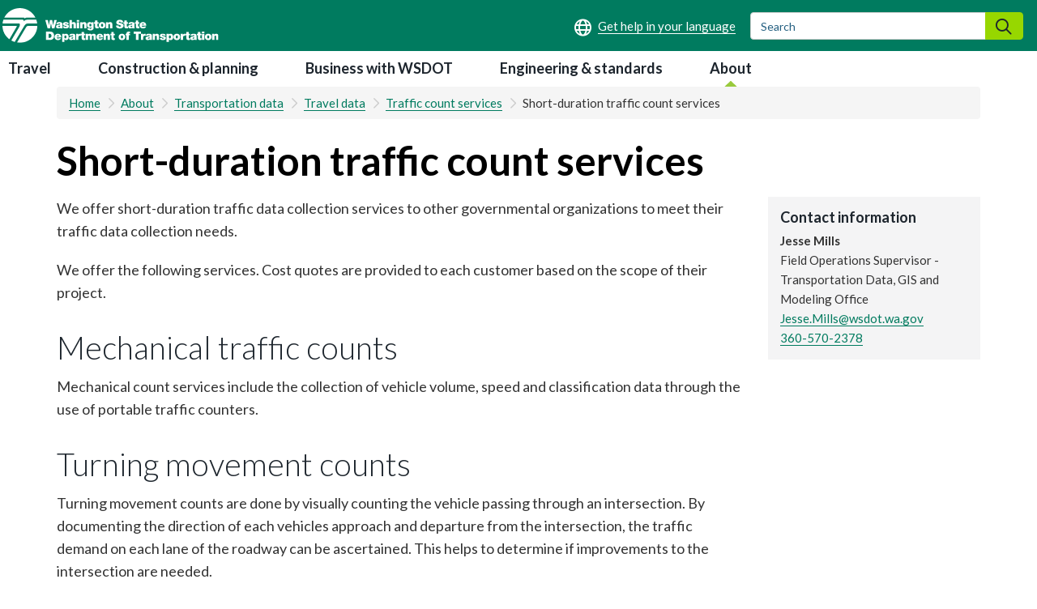

--- FILE ---
content_type: text/html; charset=UTF-8
request_url: https://wsdot.wa.gov/about/transportation-data/travel-data/traffic-count-services/short-duration-traffic-count-services
body_size: 39210
content:
<!DOCTYPE html>
<html  lang="en" dir="ltr" prefix="og: https://ogp.me/ns#">
  <head>
    <meta charset="utf-8" />
<meta name="description" content="We offer short-duration traffic data collection services to other governmental organizations to meet their traffic data collection needs." />
<link rel="canonical" href="https://wsdot.wa.gov/about/transportation-data/travel-data/traffic-count-services/short-duration-traffic-count-services" />
<meta name="dcterms.modified" content="2021-10-22T14:01:24.000Z" />
<meta name="dcterms.created" content="2021-04-05T12:19:17.000Z" />
<meta name="Generator" content="Drupal 10 (https://www.drupal.org)" />
<meta name="MobileOptimized" content="width" />
<meta name="HandheldFriendly" content="true" />
<meta name="viewport" content="width=device-width, initial-scale=1.0" />
<link rel="icon" href="/sites/default/files/dot.ico" type="image/vnd.microsoft.icon" />

    <title>Short-duration traffic count services | WSDOT</title>
    <link rel="stylesheet" media="all" href="/sites/default/files/css/css_ksJSp4vTuPodeWV5c_09H4jwR5KBnrfdUXVBVPemPcI.css?delta=0&amp;language=en&amp;theme=drupalbase_custom&amp;include=[base64]" />
<link rel="stylesheet" media="all" href="https://cdn.jsdelivr.net/npm/entreprise7pro-bootstrap@3.4.8/dist/css/bootstrap.min.css" integrity="sha256-zL9fLm9PT7/fK/vb1O9aIIAdm/+bGtxmUm/M1NPTU7Y=" crossorigin="anonymous" />
<link rel="stylesheet" media="all" href="https://cdn.jsdelivr.net/npm/@unicorn-fail/drupal-bootstrap-styles@0.0.2/dist/3.1.1/7.x-3.x/drupal-bootstrap.min.css" integrity="sha512-nrwoY8z0/iCnnY9J1g189dfuRMCdI5JBwgvzKvwXC4dZ+145UNBUs+VdeG/TUuYRqlQbMlL4l8U3yT7pVss9Rg==" crossorigin="anonymous" />
<link rel="stylesheet" media="all" href="https://cdn.jsdelivr.net/npm/@unicorn-fail/drupal-bootstrap-styles@0.0.2/dist/3.1.1/8.x-3.x/drupal-bootstrap.min.css" integrity="sha512-jM5OBHt8tKkl65deNLp2dhFMAwoqHBIbzSW0WiRRwJfHzGoxAFuCowGd9hYi1vU8ce5xpa5IGmZBJujm/7rVtw==" crossorigin="anonymous" />
<link rel="stylesheet" media="all" href="https://cdn.jsdelivr.net/npm/@unicorn-fail/drupal-bootstrap-styles@0.0.2/dist/3.2.0/7.x-3.x/drupal-bootstrap.min.css" integrity="sha512-U2uRfTiJxR2skZ8hIFUv5y6dOBd9s8xW+YtYScDkVzHEen0kU0G9mH8F2W27r6kWdHc0EKYGY3JTT3C4pEN+/g==" crossorigin="anonymous" />
<link rel="stylesheet" media="all" href="https://cdn.jsdelivr.net/npm/@unicorn-fail/drupal-bootstrap-styles@0.0.2/dist/3.2.0/8.x-3.x/drupal-bootstrap.min.css" integrity="sha512-JXQ3Lp7Oc2/VyHbK4DKvRSwk2MVBTb6tV5Zv/3d7UIJKlNEGT1yws9vwOVUkpsTY0o8zcbCLPpCBG2NrZMBJyQ==" crossorigin="anonymous" />
<link rel="stylesheet" media="all" href="https://cdn.jsdelivr.net/npm/@unicorn-fail/drupal-bootstrap-styles@0.0.2/dist/3.3.1/7.x-3.x/drupal-bootstrap.min.css" integrity="sha512-ZbcpXUXjMO/AFuX8V7yWatyCWP4A4HMfXirwInFWwcxibyAu7jHhwgEA1jO4Xt/UACKU29cG5MxhF/i8SpfiWA==" crossorigin="anonymous" />
<link rel="stylesheet" media="all" href="https://cdn.jsdelivr.net/npm/@unicorn-fail/drupal-bootstrap-styles@0.0.2/dist/3.3.1/8.x-3.x/drupal-bootstrap.min.css" integrity="sha512-kTMXGtKrWAdF2+qSCfCTa16wLEVDAAopNlklx4qPXPMamBQOFGHXz0HDwz1bGhstsi17f2SYVNaYVRHWYeg3RQ==" crossorigin="anonymous" />
<link rel="stylesheet" media="all" href="https://cdn.jsdelivr.net/npm/@unicorn-fail/drupal-bootstrap-styles@0.0.2/dist/3.4.0/8.x-3.x/drupal-bootstrap.min.css" integrity="sha512-tGFFYdzcicBwsd5EPO92iUIytu9UkQR3tLMbORL9sfi/WswiHkA1O3ri9yHW+5dXk18Rd+pluMeDBrPKSwNCvw==" crossorigin="anonymous" />
<link rel="stylesheet" media="all" href="/sites/default/files/css/css_drhmXpyA-JG4uV81pqhFTy4g_o5WZDt-jA7xF1cpO1c.css?delta=9&amp;language=en&amp;theme=drupalbase_custom&amp;include=[base64]" />
<link rel="stylesheet" media="all" href="https://fonts.googleapis.com/css?family=Open+Sans&amp;display=swap" />
<link rel="stylesheet" media="all" href="/sites/default/files/css/css_lgaF0DhQn-vhnhHxEFB7OGOCX5sMzu2T4tgapQmjJcI.css?delta=11&amp;language=en&amp;theme=drupalbase_custom&amp;include=[base64]" />
<link rel="stylesheet" media="all" href="https://fonts.googleapis.com/css2?family=Lato:wght@100;300;400;700;900&amp;display=swap" />
<link rel="stylesheet" media="all" href="https://fonts.googleapis.com/css2?family=Roboto:ital,wght@0,100;0,300;0,400;0,500;0,700;0,900;1,100;1,300;1,400;1,500;1,700;1,900&amp;display=swap" />
<link rel="stylesheet" media="all" href="https://fonts.googleapis.com/css2?family=Open+Sans:ital,wght@0,300;0,400;0,600;0,700;0,800;1,300;1,400;1,600;1,700;1,800&amp;display=swap" />
<link rel="stylesheet" media="all" href="https://fonts.googleapis.com/css2?family=Gayathri:wght@100;400;700&amp;display=swap" />
<link rel="stylesheet" media="all" href="https://fonts.googleapis.com/css2?family=Alegreya+Sans:ital,wght@0,100;0,300;0,400;0,500;0,700;0,800;0,900;1,100;1,300;1,400;1,500;1,700;1,800;1,900&amp;display=swap" />
<link rel="stylesheet" media="all" href="https://fonts.googleapis.com/css2?family=Quattrocento+Sans:ital,wght@0,400;0,700;1,400;1,700&amp;display=swap" />
<link rel="stylesheet" media="all" href="https://cdnjs.cloudflare.com/ajax/libs/bootstrap-multiselect/0.9.13/css/bootstrap-multiselect.css" />

    <script type="application/json" data-drupal-selector="drupal-settings-json">{"path":{"baseUrl":"\/","pathPrefix":"","currentPath":"node\/130","currentPathIsAdmin":false,"isFront":false,"currentLanguage":"en"},"pluralDelimiter":"\u0003","suppressDeprecationErrors":true,"gtag":{"tagId":"","consentMode":false,"otherIds":[],"events":[],"additionalConfigInfo":[]},"ajaxPageState":{"libraries":"[base64]","theme":"drupalbase_custom","theme_token":null},"ajaxTrustedUrl":[],"gtm":{"tagId":null,"settings":{"data_layer":"dataLayer","include_classes":false,"allowlist_classes":"","blocklist_classes":"","include_environment":false,"environment_id":"","environment_token":""},"tagIds":["GTM-KJKSCVK"]},"responsive_menu":{"position":"right","theme":"theme-white","pagedim":"none","modifyViewport":true,"use_bootstrap":true,"breakpoint":"all and (max-width: 992px)","drag":false},"data":{"extlink":{"extTarget":false,"extTargetAppendNewWindowDisplay":true,"extTargetAppendNewWindowLabel":"","extTargetNoOverride":false,"extNofollow":false,"extTitleNoOverride":false,"extNoreferrer":true,"extFollowNoOverride":false,"extClass":"ext","extLabel":"","extImgClass":false,"extSubdomains":false,"extExclude":"","extInclude":"","extCssExclude":"","extCssInclude":"","extCssExplicit":"","extAlert":false,"extAlertText":"This link will take you to an external web site. We are not responsible for their content.","extHideIcons":true,"mailtoClass":"0","telClass":"0","mailtoLabel":"(link sends email)","telLabel":"(link is a phone number)","extUseFontAwesome":true,"extIconPlacement":"append","extPreventOrphan":false,"extFaLinkClasses":"fa fa-external-link","extFaMailtoClasses":"fa fa-envelope-o","extAdditionalLinkClasses":"","extAdditionalMailtoClasses":"","extAdditionalTelClasses":"","extFaTelClasses":"fa fa-phone","allowedDomains":["wsdot.com","test.wsdot.com","www.wsdot.com","ftp.wsdot.wa.gov","wave2go.wsdot.com","secureapps.wsdot.wa.gov","wsdot.maps.arcgis.com"],"extExcludeNoreferrer":""}},"ckeditorAccordion":{"accordionStyle":{"collapseAll":1,"keepRowsOpen":1,"animateAccordionOpenAndClose":1,"openTabsWithHash":1,"allowHtmlInTitles":0}},"bootstrap":{"forms_has_error_value_toggle":0},"field_group":{"html_element":{"mode":"default","context":"view","settings":{"classes":"contact-wrapper","show_empty_fields":false,"id":"","element":"div","show_label":false,"label_element":"h3","label_element_classes":"","attributes":"","effect":"none","speed":"fast"}}},"user":{"uid":0,"permissionsHash":"df018555837f97e118d9e82dcf73088b63809015902a8212a45fd1ec383c30e5"}}</script>
<script src="/sites/default/files/js/js_RLr7YkMW3sFF07W63vnLAYsNo1Ms21r3PczjXimBZcs.js?scope=header&amp;delta=0&amp;language=en&amp;theme=drupalbase_custom&amp;include=[base64]"></script>
<script src="/modules/contrib/google_tag/js/gtag.js?t9lg04"></script>
<script src="/modules/contrib/google_tag/js/gtm.js?t9lg04"></script>

  </head>
  <body class="page-node-130 page-node-type-page path-node has-glyphicons">
    <a href="#main-content" class="visually-hidden focusable skip-link">
      Skip to main content
    </a>
    <noscript><iframe src="https://www.googletagmanager.com/ns.html?id=GTM-KJKSCVK"
                  height="0" width="0" style="display:none;visibility:hidden"></iframe></noscript>

      <div class="dialog-off-canvas-main-canvas" data-off-canvas-main-canvas>
            <header id="header">
            <div class="header-wrapper">
        <div class="logo-container">
            <div class="region region-header">
          <a class="logo navbar-btn pull-left" href="/" title="Home" rel="home">
      <img src="/themes/drupalbase_custom/assets/images/wsdot-logo-white.svg" alt="Home" />
    </a>
        <a class="name navbar-brand" href="/" title="Home" rel="home">WSDOT</a>
    <section id="block-drupalbase-custom-foreignlanguagehelpblock" class="block block-wsdot-foreign-language-help block-foreign-language-help-block clearfix">
  
    

      
<div class="foreign-language-help">
  <a href="/about/get-help-your-language" aria-label="Get help in your language"></a>
</div>

  </section>

<section id="block-externalsearchsearchformblock" class="block block-wsdot-external-search-forms block-external-search-form-block clearfix">
  
    

      
<form action="https://wsdot.wa.gov/search" method="GET" class="form-inline external-search-form">
	<div class="form-group">
		<label class="sr-only">Search</label>
		<input type="text" name="q" class="form-control ext-search-form-input" placeholder="Search">
		<button type="submit" class="btn search-form__submit"><span class="sr-only">Search</span></button>
	</div>
</form>
  </section>

<section id="block-responsivemenumobileicon" class="responsive-menu-toggle-wrapper responsive-menu-toggle block block-responsive-menu block-responsive-menu-toggle clearfix">
  
    

      <a id="toggle-icon" class="toggle responsive-menu-toggle-icon" title="Menu" href="#off-canvas">
  <span class="icon"></span><span class="label">Menu</span>
</a>
  </section>


  </div>

        </div>
      </div>
      </header>
          <div class="nav-outer-wrapper">
      <div class="navbar navbar-default container" id="navbar" role="navigation">
      <button role="button" id="menu-button" class="menu-toggle"><i class="far fa-bars"></i><span class=”sr-only”></span></button>

                  <div class="navbar-header">
              <div class="region region-navigation">
    
<div class="nav-tabs break-lg-control">
      <nav aria-describedby="block-mainnavigation-8-menu">
              <p  class="sr-only menu-heading" id="block-mainnavigation-8-menu">Main navigation</p>

      
      <ul class="menu menu--main nav">
                      <li class="first">
                
                        <a href="/travel" data-drupal-link-system-path="node/403">Travel</a>
              </li>
                      <li>
                
                        <a href="/construction-planning" data-drupal-link-system-path="node/404">Construction &amp; planning</a>
              </li>
                      <li>
                
                        <a href="/business-wsdot" data-drupal-link-system-path="node/405">Business with WSDOT</a>
              </li>
                      <li>
                
                        <a href="/engineering-standards" data-drupal-link-system-path="node/406">Engineering &amp; standards</a>
              </li>
                      <li class="active active-trail last">
                
                        <a href="/about" class="active-trail" data-drupal-link-system-path="node/53">About</a>
              </li>
        </ul>
  

  </div>

  </div>

                                  </div>
                              
      
    </div>
  </div>




  
  <div role="main" id="main-content">
  <div class="content-top-wrapper">
  <section class="container">
            <div class="region region-content-top">
        <div role="navigation" aria-label="breadcrumb">
    <ol class="breadcrumb">
      	<li >
	  	    <a href="/">Home</a>
	  	</li>
      	<li >
	  	    <a href="/about">About</a>
	  	</li>
      	<li >
	  	    <a href="/about/transportation-data">Transportation data</a>
	  	</li>
      	<li >
	  	    <a href="/about/transportation-data/travel-data">Travel data</a>
	  	</li>
      	<li >
	  	    <a href="/about/transportation-data/travel-data/traffic-count-services">Traffic count services</a>
	  	</li>
      	<li >
	  	    Short-duration traffic count services
	  	</li>
          </ol>
  </div>


  </div>

         </section>
  </div>
  <div class="main-container node-130 container js-quickedit-main-content">
    <div class="row">
    <div class="col-xs-12 col-xs-12 col-md-12 col-lg-12 col-xl-12">
            
      </div>
                  
                        <section class="col-xl-9 col-lg-9 col-md-9 col-sm-12 col-xs-12">

            
            
                      <div class="region region-content">
        <h1 class="page-header">
<span>Short-duration traffic count services</span>
</h1>

<div data-drupal-messages-fallback class="hidden"></div>
    <div data-history-node-id="130" class="layout layout--onecol">
    <div  class="layout__region layout__region--content">
      
            <div class="field field--name-field-summary field--type-text-long field--label-hidden field--item"><p>We offer short-duration traffic data collection services to other governmental organizations to meet their traffic data collection needs.</p></div>
      
            <div class="field field--name-body field--type-text-with-summary field--label-hidden field--item"><p>We offer the following services. Cost quotes are provided to each customer based on the scope of their project.</p>
<h2>Mechanical traffic counts</h2>
<p>Mechanical count services include the collection of vehicle volume, speed and classification data through the use of portable traffic counters.</p>
<h2>Turning movement counts</h2>
<p>Turning movement counts are done by visually counting the vehicle passing through an intersection. By documenting the direction of each vehicles approach and departure from the intersection, the traffic demand on each lane of the roadway can be ascertained. This helps to determine if improvements to the intersection are needed.</p>
<h2>Travel time studies</h2>
<p>Travel time studies are done for vehicle travel times over roadway segments defined by the customer. These can be performed before and after an improvement project or to assist in identifying roadway improvement priorities.</p></div>
      
    </div>
  </div>


<section class="views-element-container block block-views block-views-blockmenu-blocks-block-4 clearfix" id="block-views-block-menu-blocks-block-4">
  
    

      <div class="form-group"><div class="view view-menu-blocks view-id-menu_blocks view-display-id-block_4 js-view-dom-id-e019592c0588f393cc28e63b377778e922df17ddb6773b0aad89f8050f8527d2">
  
    
      
  
          </div>
</div>

  </section>


  </div>

          </section>

                  <div class="col-xl-3 col-lg-3 col-md-3 col-sm-12 col-xs-12 sidebar-right-wrapper">
          <div class="region region-sidebar-right">
    <section id="block-pagesection" class="block block-ctools-block block-entity-fieldnodefield-page-section clearfix">
  
    

      
  <div class="field field--name-field-page-section field--type-entity-reference-revisions field--label-above">
    <div class="field--label"><h2>Contact information</h2></div>
          <div class="field--items">
              <div class="field--item">  <div class="layout layout--onecol">
    <div  class="layout__region layout__region--content">
      
<div  class="contact-wrapper">
        
      <strong>Jesse Mills</strong>
      
  


            <div class="field field--name-field-position-department field--type-string field--label-hidden field--item">Field Operations Supervisor - Transportation Data, GIS and Modeling Office</div>
      
            <div class="field field--name-field-email field--type-email field--label-hidden field--item"><a href="mailto:Jesse.Mills@wsdot.wa.gov">Jesse.Mills@wsdot.wa.gov</a></div>
      
      <div class="field field--name-field-phone field--type-telephone field--label-hidden field--items">
              <div class="field--item"><a href="tel:360-570-2378">360-570-2378</a></div>
          </div>
  
  </div>
    </div>
  </div>

</div>
              </div>
      </div>

  </section>


  </div>

     
        </div>
        </div>
</div>
      

      <div class="content-sub-bottom-wrapper js-quickedit-main-content">
      <div class="row">
        <section class="container">
            <div class="region region-content-sub-bottom">
    <section id="block-website-feedback" class="col-lg-12 col-md-12 col-sm-12 col-xs-12 block block-block-content block-block-content7c431324-e4ec-40f3-9225-554be4f86769 clearfix">
  
    

      
            <div class="field field--name-body field--type-text-with-summary field--label-hidden field--item"><h3><a href="https://wsdot.wa.gov/about/contacts/send-us-your-feedback/general-questions-and-feedback-form?topic=WSDOT%20website"><span class="fa fa-bullhorn" aria-hidden="true"></span> Website feedback: Tell us how we're doing.</a></h3>
</div>
      
  </section>


  </div>

        </section>
      </div>
    </div>
  
      <div class="content-super-bottom-wrapper js-quickedit-main-content">
      <div class="row">
        <section class="container">
            <div class="region region-content-super-bottom">
    <section id="block-contentsuperbottomheading" class="col-xl-12 col-lg-12 col-md-12 col-sm-12 col-xs-12 block block-block-content block-block-contentfebf12f0-f034-4dda-b83c-667d589540f7 clearfix">
  
    

      
            <div class="field field--name-body field--type-text-with-summary field--label-hidden field--item"><h2><a href="https://wsdot.com/travel/real-time/mountainpasses/winterdrivingtips" data-entity-type="external">Drive safe in winter weather</a></h2></div>
      
  </section>

<section id="block-performancehighlight1" class="col-xl-4 col-lg-4 col-md-4 col-sm-12 col-xs-12 block block-block-content block-block-content18feff56-746b-478b-aa0f-23e2292a60d2 clearfix">
  
    

      
            <div class="field field--name-body field--type-text-with-summary field--label-hidden field--item"><h3>Slow down on ice and snow.</h3><p>It's easier to skid or lose control traveling at higher speeds. Give yourself more time to stop.</p></div>
      
  </section>

<section id="block-performancehighlight2" class="col-xl-4 col-lg-4 col-md-4 col-sm-12 col-xs-12 block block-block-content block-block-content808f314b-715a-4e51-bc69-5f70c7fc4aa9 clearfix">
  
    

      
            <div class="field field--name-body field--type-text-with-summary field--label-hidden field--item"><h3>Carry chains, practice installing them.</h3><p>Winter conditions could mean chains are required on your route. Practice putting them on your vehicle ahead of time.</p></div>
      
  </section>

<section id="block-performancehighlight3" class="col-xl-4 col-lg-4 col-md-4 col-sm-12 col-xs-12 block block-block-content block-block-content35080349-cc83-48c2-9696-d88a589e7d1a clearfix">
  
    

      
            <div class="field field--name-body field--type-text-with-summary field--label-hidden field--item"><h3>Pack your winter car kit.</h3><p>Carry extra supplies like warm clothing, ice scraper and brush, jumper cables and other emergency items.</p></div>
      
  </section>


  </div>

        </section>
      </div>
    </div>
  </div>
<div role="contentinfo">
      <div class="footer-top">
      <div class="container">
          <div class="region region-footer-top">
    <section id="block-emailupdates" class="block block-block-content block-block-contenteca9aea3-ebfe-4c48-b125-c970c1240c81 clearfix">
  
    

      
            <div class="field field--name-body field--type-text-with-summary field--label-hidden field--item"><p class="update">&nbsp;<span class="fontawesome-icon-inline fas fa-envelope" aria-hidden="true"></span><span class="fontawesome-icon-inline"> </span><a href="https://public.govdelivery.com/accounts/WADOT/subscriber/new"><strong>Sign up for email updates</strong></a></p>
<p>Subscribe to customized emails to help you know before you go. Receive current traffic conditions, mountain pass reports, construction updates and more.</p>
</div>
      
  </section>


  </div>

      </div>
    </div>
  
      <div class="footer-wrapper">
      <footer class="footer">      
        <div class="container">
            <div class="region region-footer">
    <section id="block-footer1" class="col-lg-2 col-md-2 col-sm-6 col-xs-12 block block-block-content block-block-content056b448f-d00e-4781-b2d6-5903107de9ee clearfix">
  
    

      
            <div class="field field--name-body field--type-text-with-summary field--label-hidden field--item"><h4>Our site</h4><ul><li><a href="/about/contacts">Contact</a></li><li><a href="/about/disability-access-concerns-ada" data-entity-type="node" data-entity-uuid="8e6092c7-7d72-4caa-b088-5d20e7e47dec" data-entity-substitution="canonical" title="Disability access concerns - ADA">Disability access concerns</a></li><li><a href="/about/title-vi-limited-english-proficiency" data-entity-type="node" data-entity-uuid="974dfa0c-0e45-41f8-b995-dfada9fac536" data-entity-substitution="canonical" title="Title VI/Limited English Proficiency">Title VI</a></li><li><a href="/sitemap">Site index</a></li></ul></div>
      
  </section>

<section id="block-footer3" class="col-lg-2 col-md-2 col-sm-5 col-xs-6 block block-block-content block-block-contentb863acea-75cf-4d12-90c4-5c82a36558bb clearfix">
  
    

      
            <div class="field field--name-body field--type-text-with-summary field--label-hidden field--item"><h4>Quick links</h4>
<ul>
<li><a href="/travel/travel-information-phone">WSDOT Traffic App</a></li>
<li><a href="https://wa.gov/">WA.gov</a></li>
<li><a href="https://governor.wa.gov/">Office of the Governor</a></li>
<li><a href="https://wstc.wa.gov/">Transportation Commission</a></li>
<li><a href="https://mygoodtogo.com/">Good To Go! Tolling</a></li>
</ul>
</div>
      
  </section>

<section id="block-footer4" class="col-lg-4 col-md-4 col-sm-5 col-xs-5 block block-block-content block-block-content80cdc4af-54f5-4f24-9819-27bf6eaf6232 clearfix">
  
    

      
            <div class="field field--name-body field--type-text-with-summary field--label-hidden field--item"><h4>Connect with WSDOT</h4>
<ul>
<li><a href="https://www.facebook.com/wsdot"><span class="fontawesome-icon-inline fab fa-facebook-square"></span><span class="social-text">Facebook</span></a></li>
<li><a href="https://twitter.com/wsdot"><span class="fontawesome-icon-inline fab fa-x-twitter"></span><span class="social-text">X</span></a></li>
<li><a href="https://www.instagram.com/wsdot/"><span class="fontawesome-icon-inline fab fa-instagram"></span><span class="social-text">Instagram</span></a></li>
<li><a href="https://www.tiktok.com/@washingtonstatedot"><span class="fontawesome-icon-inline fab fa-tiktok"></span><span class="social-text">TikTok</span></a></li>
<li><a href="https://www.linkedin.com/company/washington-state-department-of-transportation"><span class="fontawesome-icon-inline fab fa-linkedin"></span><span class="social-text">LinkedIn</span></a></li>
<li><a href="https://www.youtube.com/wsdot"><span class="fontawesome-icon-inline fab fa-youtube-square"></span><span class="social-text">YouTube</span></a></li>
<li><a href="https://wsdotblog.blogspot.com/"><span class="fontawesome-icon-inline fab fa-blogger"></span><span class="social-text">WSDOT Blog</span></a></li>
<li><a href="https://www.flickr.com/photos/wsdot/"><span class="fontawesome-icon-inline fab fa-flickr"></span><span class="social-text">WSDOT Flickr</span></a></li>
<li><a href="https://wsdot.wa.gov/about/news-rss.xml"><span class="fontawesome-icon-inline fas fa-rss-square"></span><span class="social-text">RSS Feed</span></a></li>
</ul>
</div>
      
  </section>

<section id="block-footer5" class="col-lg-4 col-md-4 col-sm-5 col-xs-5 block block-block-content block-block-content6befedaf-a710-4877-9682-4550fa89d770 clearfix">
  
    

      
            <div class="field field--name-body field--type-text-with-summary field--label-hidden field--item"><h4><span class="fontawesome-icon-inline fa-regular fa-globe" aria-hidden="true"></span><span class="fontawesome-icon-inline">&nbsp;</span> Get help in your language</h4>
<ul>
<li><a href="/about/get-help-your-language-spanish"><span class="foreign-language-text">Soporte Español</span></a></li>
<li><a href="/about/get-help-your-language-chinese"><span class="foreign-language-text">中文帮助</span></a></li>
</ul>
</div>
      
  </section>


  </div>

        </div>    
      </footer>
    </div>
  
      <div class="footer-bottom">
      <div class="container">
        <div class="region region-footer-bottom">
	    <section id="block-copyright" class="col-lg-12 col-md-12 col-sm-12 col-xs-12 block block-block-content block-block-content89f91154-e9a9-45d2-a31c-51ea97610cb2 clearfix">
		<div class="field field--name-body field--type-text-with-summary field--label-hidden field--item">
		    <div class="align-left">
			<div class="field field--name-field-media-image field--type-image field--label-visually_hidden">
			    <div class="field--label sr-only">Image</div>
			    <div class="field--item"><!-- Generator: Adobe Illustrator 16.2.0, SVG Export Plug-In . SVG Version: 6.00 Build 0)  -->
			    <svg xmlns:x="&amp;ns_extend;" xmlns:i="&amp;ns_ai;" xmlns:graph="&amp;ns_graphs;" xmlns="http://www.w3.org/2000/svg" xmlns:xlink="http://www.w3.org/1999/xlink" version="1.1" class="wsdot-logo-footer" id="Layer_1" x="0px" y="0px" width="267.467px" height="43.261px" viewBox="0 0 267.467 43.261" xml:space="preserve">
				<switch>
				<g i:extraneous="self">
				<g>
				<path fill-rule="evenodd" clip-rule="evenodd" d="M54.004,39.808h4.634c1.81-0.018,3.149-0.488,4.021-1.411     s1.304-2.191,1.298-3.806c0.007-0.891-0.142-1.728-0.445-2.511c-0.304-0.784-0.8-1.423-1.488-1.915     c-0.689-0.492-1.608-0.746-2.758-0.762h-5.261V39.808L54.004,39.808z M57.208,32.068h1.021c0.761,0.019,1.322,0.185,1.684,0.497     c0.362,0.313,0.596,0.662,0.7,1.048c0.104,0.385,0.151,0.696,0.139,0.934c0.008,0.34-0.042,0.709-0.15,1.107     s-0.328,0.742-0.658,1.032c-0.331,0.29-0.825,0.441-1.481,0.456h-1.254V32.068L57.208,32.068z"></path>
				<path fill-rule="evenodd" clip-rule="evenodd" d="M67.306,35.175c0.065-0.41,0.222-0.725,0.47-0.941     s0.587-0.326,1.018-0.328c0.378,0.009,0.683,0.133,0.913,0.372s0.349,0.538,0.355,0.897H67.306L67.306,35.175z M72.83,36.674     c0.008-1.48-0.333-2.618-1.023-3.413c-0.691-0.795-1.783-1.196-3.275-1.205c-0.802,0.009-1.501,0.19-2.098,0.546     c-0.596,0.355-1.06,0.833-1.391,1.433c-0.331,0.601-0.499,1.271-0.504,2.014c0.008,0.843,0.195,1.558,0.562,2.145     c0.367,0.587,0.868,1.034,1.504,1.342c0.636,0.307,1.36,0.461,2.175,0.463c0.878,0.002,1.669-0.192,2.372-0.582     c0.703-0.392,1.209-0.993,1.519-1.807h-2.695c-0.124,0.182-0.296,0.317-0.518,0.406s-0.453,0.134-0.693,0.133     c-0.453-0.007-0.802-0.146-1.048-0.413c-0.247-0.269-0.388-0.622-0.425-1.061H72.83L72.83,36.674z"></path>
				<path fill-rule="evenodd" clip-rule="evenodd" d="M76.672,36.034c-0.012-0.475,0.07-0.9,0.246-1.28     c0.176-0.379,0.517-0.579,1.023-0.601c0.506,0.021,0.847,0.222,1.022,0.601c0.176,0.38,0.258,0.806,0.246,1.28     c0.012,0.467-0.07,0.889-0.246,1.267c-0.176,0.377-0.517,0.577-1.022,0.6c-0.506-0.022-0.847-0.223-1.023-0.6     C76.742,36.923,76.66,36.501,76.672,36.034L76.672,36.034z M73.89,42.256h2.884v-3.278h0.029c0.224,0.323,0.516,0.573,0.877,0.75     c0.36,0.177,0.759,0.268,1.194,0.27c0.837-0.016,1.491-0.224,1.961-0.625c0.47-0.4,0.799-0.9,0.987-1.498     c0.188-0.6,0.279-1.203,0.271-1.811c0-0.646-0.115-1.274-0.347-1.882c-0.232-0.608-0.583-1.11-1.054-1.508     c-0.47-0.397-1.062-0.604-1.775-0.618c-0.688,0.013-1.189,0.122-1.502,0.33c-0.313,0.207-0.551,0.437-0.714,0.689h-0.029v-0.83     H73.89V42.256L73.89,42.256z"></path>
				<path fill-rule="evenodd" clip-rule="evenodd" d="M87.505,37.112c-0.029,0.395-0.154,0.689-0.375,0.886     c-0.222,0.197-0.5,0.296-0.835,0.296c-0.268-0.008-0.484-0.08-0.649-0.219c-0.165-0.139-0.25-0.299-0.255-0.481     c0-0.248,0.083-0.43,0.248-0.545s0.408-0.205,0.729-0.271c0.198-0.043,0.393-0.092,0.585-0.149s0.376-0.129,0.552-0.215V37.112     L87.505,37.112z M90.272,35.013c0.023-0.495-0.019-0.967-0.126-1.414s-0.415-0.814-0.923-1.101     c-0.508-0.285-1.354-0.433-2.535-0.442c-0.451-0.004-0.901,0.025-1.351,0.088c-0.449,0.062-0.859,0.178-1.229,0.349     c-0.377,0.172-0.683,0.423-0.917,0.753c-0.235,0.329-0.366,0.758-0.393,1.286h2.68c-0.004-0.172,0.066-0.341,0.212-0.506     c0.145-0.165,0.435-0.254,0.868-0.267c0.244-0.002,0.46,0.051,0.649,0.159s0.289,0.289,0.299,0.541     c-0.008,0.234-0.09,0.396-0.246,0.488s-0.336,0.152-0.542,0.183c-0.379,0.062-0.809,0.123-1.289,0.184s-0.946,0.165-1.399,0.313     c-0.452,0.149-0.826,0.386-1.122,0.71c-0.296,0.325-0.45,0.783-0.46,1.374c0.02,0.79,0.282,1.369,0.786,1.738     c0.504,0.369,1.131,0.552,1.879,0.548c0.472,0.006,0.918-0.058,1.338-0.189s0.786-0.37,1.098-0.713h0.029     c-0.007,0.105,0,0.225,0.019,0.356c0.019,0.131,0.046,0.25,0.083,0.356h2.942c-0.155-0.245-0.253-0.516-0.295-0.812     c-0.042-0.296-0.06-0.589-0.055-0.878V35.013L90.272,35.013z"></path>
				<path d="M91.223,39.808h2.884V36.82c0.002-0.803,0.151-1.387,0.448-1.751s0.73-0.544,1.301-0.538     c0.284,0.002,0.51,0.021,0.678,0.057c0.168,0.036,0.321,0.081,0.459,0.134v-2.549c-0.274-0.075-0.556-0.114-0.845-0.117     c-0.519,0.002-0.946,0.122-1.283,0.36c-0.336,0.239-0.618,0.585-0.845,1.038h-0.029v-1.209h-2.768V39.808L91.223,39.808z"></path>
				<path d="M101.022,29.942h-2.884v2.303h-1.283v1.776h1.283v3.616c0.009,0.679,0.141,1.181,0.396,1.504     c0.255,0.324,0.578,0.533,0.969,0.628c0.391,0.094,0.795,0.136,1.212,0.126c0.308-0.004,0.62-0.019,0.936-0.044     s0.621-0.04,0.915-0.044v-2.185c-0.219,0.029-0.437,0.044-0.656,0.044c-0.356,0.002-0.595-0.078-0.718-0.241     c-0.123-0.161-0.18-0.417-0.171-0.765v-2.64h1.545v-1.776h-1.545V29.942L101.022,29.942z"></path>
				<path d="M103.187,39.808h2.884v-4.096c-0.005-0.4,0.067-0.725,0.215-0.973c0.148-0.248,0.402-0.375,0.762-0.383     c0.422,0.012,0.69,0.149,0.802,0.41c0.113,0.262,0.161,0.577,0.146,0.945v4.096h2.884v-4.096c-0.005-0.4,0.067-0.725,0.215-0.973     s0.402-0.375,0.762-0.383c0.422,0.012,0.69,0.149,0.803,0.41c0.112,0.262,0.161,0.577,0.146,0.945v4.096h2.884v-5.188     c0.003-0.417-0.077-0.819-0.242-1.208s-0.438-0.71-0.818-0.963c-0.38-0.252-0.892-0.384-1.533-0.393     c-0.622,0.014-1.115,0.108-1.479,0.287c-0.364,0.178-0.631,0.36-0.799,0.548c-0.168,0.188-0.269,0.303-0.303,0.345     c-0.187-0.381-0.468-0.672-0.845-0.874c-0.376-0.202-0.774-0.304-1.194-0.306c-0.526-0.005-0.997,0.085-1.414,0.27     s-0.772,0.493-1.065,0.925h-0.029v-1.005h-2.782V39.808L103.187,39.808z"></path>
				<path fill-rule="evenodd" clip-rule="evenodd" d="M119.246,35.175c0.066-0.41,0.223-0.725,0.471-0.941     s0.587-0.326,1.017-0.328c0.378,0.009,0.683,0.133,0.914,0.372c0.23,0.239,0.349,0.538,0.355,0.897H119.246L119.246,35.175z      M124.77,36.674c0.009-1.48-0.333-2.618-1.023-3.413s-1.783-1.196-3.275-1.205c-0.802,0.009-1.5,0.19-2.097,0.546     s-1.061,0.833-1.391,1.433c-0.331,0.601-0.499,1.271-0.504,2.014c0.007,0.843,0.195,1.558,0.562,2.145s0.868,1.034,1.504,1.342     c0.636,0.307,1.361,0.461,2.175,0.463c0.878,0.002,1.669-0.192,2.372-0.582c0.703-0.392,1.209-0.993,1.519-1.807h-2.695     c-0.123,0.182-0.296,0.317-0.518,0.406s-0.453,0.134-0.693,0.133c-0.452-0.007-0.802-0.146-1.048-0.413     c-0.246-0.269-0.388-0.622-0.424-1.061H124.77L124.77,36.674z"></path>
				<path d="M125.291,39.808h2.884v-3.993c0.017-0.59,0.147-0.984,0.39-1.183s0.497-0.29,0.762-0.275     c0.41,0.008,0.673,0.146,0.792,0.416c0.118,0.27,0.17,0.626,0.157,1.07v3.965h2.884v-5.188c-0.023-0.865-0.286-1.509-0.789-1.932     c-0.502-0.423-1.104-0.633-1.804-0.632c-0.573,0.001-1.06,0.098-1.461,0.291c-0.402,0.194-0.736,0.48-1.003,0.86h-0.029v-0.962     h-2.782V39.808L125.291,39.808z"></path>
				<path d="M137.768,29.942h-2.885v2.303h-1.282v1.776h1.282v3.616c0.01,0.679,0.142,1.181,0.396,1.504     c0.256,0.324,0.578,0.533,0.97,0.628c0.392,0.094,0.796,0.136,1.212,0.126c0.309-0.004,0.621-0.019,0.937-0.044     s0.62-0.04,0.915-0.044v-2.185c-0.219,0.029-0.438,0.044-0.656,0.044c-0.355,0.002-0.596-0.078-0.718-0.241     c-0.122-0.161-0.181-0.417-0.171-0.765v-2.64h1.545v-1.776h-1.545V29.942L137.768,29.942z"></path>
				<path fill-rule="evenodd" clip-rule="evenodd" d="M152.148,36.02c0.002-0.71-0.145-1.364-0.438-1.961     s-0.744-1.078-1.354-1.441c-0.609-0.364-1.387-0.552-2.332-0.562c-0.945,0.01-1.725,0.197-2.332,0.562     c-0.609,0.363-1.061,0.845-1.355,1.441c-0.293,0.597-0.439,1.251-0.438,1.961c-0.002,0.71,0.145,1.364,0.438,1.964     c0.295,0.6,0.746,1.082,1.355,1.449c0.607,0.366,1.387,0.554,2.332,0.564c0.945-0.011,1.723-0.198,2.332-0.564     c0.609-0.367,1.061-0.85,1.354-1.449S152.15,36.729,152.148,36.02L152.148,36.02z M149.264,36.02     c0.006,0.275-0.02,0.557-0.078,0.844c-0.057,0.287-0.174,0.529-0.354,0.728c-0.178,0.197-0.447,0.301-0.807,0.31     c-0.361-0.009-0.629-0.112-0.809-0.31c-0.178-0.198-0.297-0.44-0.354-0.728s-0.084-0.568-0.078-0.844     c-0.006-0.276,0.021-0.557,0.078-0.841s0.176-0.524,0.354-0.721c0.18-0.195,0.447-0.297,0.809-0.305     c0.359,0.008,0.629,0.109,0.807,0.305c0.18,0.196,0.297,0.437,0.354,0.721C149.244,35.463,149.27,35.743,149.264,36.02     L149.264,36.02z"></path>
				<path d="M153.588,39.808h2.885v-5.786h1.457v-1.776h-1.516c-0.025-0.345,0.029-0.583,0.166-0.715     c0.135-0.134,0.377-0.196,0.723-0.19c0.117,0.003,0.232,0.016,0.35,0.04s0.232,0.045,0.35,0.063v-1.98     c-0.217-0.009-0.434-0.021-0.648-0.035c-0.215-0.014-0.43-0.022-0.648-0.023c-0.576-0.01-1.063,0.031-1.463,0.122     c-0.398,0.091-0.75,0.288-1.057,0.592c-0.27,0.283-0.441,0.615-0.518,0.992s-0.102,0.756-0.08,1.136h-1.18v1.776h1.18V39.808     L153.588,39.808z"></path>
				<polygon points="165.383,39.808 168.586,39.808 168.586,32.068 171.502,32.068 171.502,29.403 162.467,29.403      162.467,32.068 165.383,32.068 165.383,39.808    "></polygon>
				<path d="M171.518,39.808h2.885V36.82c0.002-0.803,0.15-1.387,0.447-1.751s0.73-0.544,1.301-0.538     c0.285,0.002,0.512,0.021,0.678,0.057c0.168,0.036,0.32,0.081,0.459,0.134v-2.549c-0.273-0.075-0.555-0.114-0.844-0.117     c-0.52,0.002-0.947,0.122-1.283,0.36c-0.336,0.239-0.619,0.585-0.846,1.038h-0.029v-1.209h-2.768V39.808L171.518,39.808z"></path>
				<path fill-rule="evenodd" clip-rule="evenodd" d="M182.311,37.112c-0.029,0.395-0.154,0.689-0.377,0.886     c-0.221,0.197-0.5,0.296-0.834,0.296c-0.268-0.008-0.484-0.08-0.65-0.219c-0.164-0.139-0.25-0.299-0.254-0.481     c0-0.248,0.082-0.43,0.248-0.545c0.164-0.115,0.408-0.205,0.729-0.271c0.197-0.043,0.393-0.092,0.586-0.149     c0.191-0.058,0.377-0.129,0.553-0.215V37.112L182.311,37.112z M185.078,35.013c0.021-0.495-0.02-0.967-0.127-1.414     s-0.414-0.814-0.922-1.101c-0.51-0.285-1.354-0.433-2.537-0.442c-0.451-0.004-0.9,0.025-1.35,0.088     c-0.449,0.062-0.859,0.178-1.23,0.349c-0.375,0.172-0.682,0.423-0.916,0.753c-0.236,0.329-0.367,0.758-0.395,1.286h2.682     c-0.006-0.172,0.066-0.341,0.211-0.506s0.434-0.254,0.867-0.267c0.244-0.002,0.461,0.051,0.65,0.159     c0.188,0.108,0.287,0.289,0.299,0.541c-0.008,0.234-0.09,0.396-0.246,0.488s-0.338,0.152-0.543,0.183     c-0.379,0.062-0.809,0.123-1.287,0.184c-0.48,0.061-0.947,0.165-1.398,0.313c-0.453,0.149-0.828,0.386-1.123,0.71     c-0.297,0.325-0.449,0.783-0.461,1.374c0.021,0.79,0.283,1.369,0.787,1.738s1.131,0.552,1.879,0.548     c0.471,0.006,0.918-0.058,1.338-0.189s0.787-0.37,1.098-0.713h0.029c-0.006,0.105,0,0.225,0.018,0.356     c0.02,0.131,0.047,0.25,0.084,0.356h2.943c-0.156-0.245-0.254-0.516-0.295-0.812c-0.043-0.296-0.061-0.589-0.055-0.878V35.013     L185.078,35.013z"></path>
				<path d="M186.027,39.808h2.885v-3.993c0.018-0.59,0.146-0.984,0.391-1.183c0.242-0.198,0.496-0.29,0.762-0.275     c0.41,0.008,0.674,0.146,0.791,0.416c0.119,0.27,0.17,0.626,0.158,1.07v3.965h2.883v-5.188c-0.023-0.865-0.285-1.509-0.789-1.932     c-0.502-0.423-1.104-0.633-1.803-0.632c-0.574,0.001-1.061,0.098-1.463,0.291c-0.402,0.194-0.736,0.48-1.002,0.86h-0.029v-0.962     h-2.783V39.808L186.027,39.808z"></path>
				<path d="M202.178,34.444c-0.039-0.64-0.246-1.133-0.621-1.48c-0.377-0.348-0.84-0.587-1.389-0.719     c-0.551-0.133-1.104-0.195-1.662-0.189c-0.521-0.006-1.055,0.061-1.6,0.199s-1.006,0.383-1.383,0.733     c-0.375,0.351-0.572,0.84-0.588,1.471c-0.008,0.643,0.23,1.154,0.719,1.532c0.488,0.379,1.279,0.66,2.369,0.844     c0.654,0.108,1.086,0.217,1.299,0.325c0.213,0.107,0.311,0.267,0.291,0.478c-0.016,0.216-0.131,0.367-0.346,0.455     c-0.213,0.088-0.424,0.131-0.631,0.128c-0.176-0.001-0.33-0.021-0.463-0.06c-0.133-0.039-0.236-0.093-0.311-0.159     c-0.109-0.095-0.193-0.197-0.252-0.308c-0.059-0.111-0.09-0.231-0.098-0.362h-2.754c0.029,0.647,0.229,1.166,0.604,1.558     c0.375,0.393,0.846,0.675,1.412,0.85c0.566,0.176,1.154,0.261,1.76,0.258c0.625,0.006,1.23-0.069,1.813-0.225     c0.584-0.156,1.066-0.429,1.445-0.817s0.574-0.931,0.588-1.623c-0.014-0.611-0.195-1.08-0.541-1.407     c-0.348-0.327-0.768-0.563-1.264-0.708c-0.496-0.151-0.98-0.264-1.449-0.335s-0.832-0.154-1.088-0.247     c-0.084-0.035-0.16-0.082-0.229-0.143s-0.104-0.145-0.107-0.252c0.012-0.241,0.105-0.4,0.285-0.478     c0.178-0.077,0.375-0.112,0.59-0.105c0.119,0,0.232,0.018,0.344,0.055c0.109,0.036,0.209,0.091,0.299,0.164     c0.096,0.065,0.174,0.146,0.232,0.24c0.061,0.095,0.094,0.204,0.104,0.328H202.178L202.178,34.444z"></path>
				<path fill-rule="evenodd" clip-rule="evenodd" d="M206.041,36.034c-0.012-0.475,0.07-0.9,0.246-1.28     c0.176-0.379,0.518-0.579,1.023-0.601c0.506,0.021,0.846,0.222,1.021,0.601c0.176,0.38,0.258,0.806,0.246,1.28     c0.012,0.467-0.07,0.889-0.246,1.267c-0.176,0.377-0.516,0.577-1.021,0.6c-0.506-0.022-0.848-0.223-1.023-0.6     C206.111,36.923,206.029,36.501,206.041,36.034L206.041,36.034z M203.26,42.256h2.883v-3.278h0.029     c0.225,0.323,0.516,0.573,0.877,0.75s0.76,0.268,1.195,0.27c0.838-0.016,1.49-0.224,1.961-0.625c0.469-0.4,0.799-0.9,0.986-1.498     c0.188-0.6,0.279-1.203,0.271-1.811c0-0.646-0.115-1.274-0.348-1.882c-0.232-0.608-0.582-1.11-1.053-1.508     s-1.063-0.604-1.775-0.618c-0.689,0.013-1.189,0.122-1.502,0.33c-0.313,0.207-0.551,0.437-0.715,0.689h-0.029v-0.83h-2.781     V42.256L203.26,42.256z"></path>
				<path fill-rule="evenodd" clip-rule="evenodd" d="M220.094,36.02c0.002-0.71-0.145-1.364-0.438-1.961     s-0.744-1.078-1.354-1.441c-0.609-0.364-1.387-0.552-2.334-0.562c-0.945,0.01-1.723,0.197-2.332,0.562     c-0.609,0.363-1.061,0.845-1.354,1.441s-0.439,1.251-0.438,1.961c-0.002,0.71,0.145,1.364,0.438,1.964s0.744,1.082,1.354,1.449     c0.609,0.366,1.387,0.554,2.332,0.564c0.947-0.011,1.725-0.198,2.334-0.564c0.609-0.367,1.061-0.85,1.354-1.449     S220.096,36.729,220.094,36.02L220.094,36.02z M217.209,36.02c0.006,0.275-0.021,0.557-0.078,0.844s-0.176,0.529-0.354,0.728     c-0.18,0.197-0.447,0.301-0.809,0.31c-0.359-0.009-0.629-0.112-0.807-0.31c-0.18-0.198-0.297-0.44-0.354-0.728     s-0.084-0.568-0.078-0.844c-0.006-0.276,0.021-0.557,0.078-0.841s0.174-0.524,0.354-0.721c0.178-0.195,0.447-0.297,0.807-0.305     c0.361,0.008,0.629,0.109,0.809,0.305c0.178,0.196,0.297,0.437,0.354,0.721S217.215,35.743,217.209,36.02L217.209,36.02z"></path>
				<path d="M220.76,39.808h2.885V36.82c0.002-0.803,0.15-1.387,0.447-1.751s0.73-0.544,1.301-0.538     c0.285,0.002,0.512,0.021,0.678,0.057c0.168,0.036,0.322,0.081,0.459,0.134v-2.549c-0.273-0.075-0.555-0.114-0.844-0.117     c-0.52,0.002-0.947,0.122-1.283,0.36c-0.336,0.239-0.619,0.585-0.846,1.038h-0.029v-1.209h-2.768V39.808L220.76,39.808z"></path>
				<path d="M230.705,29.942h-2.885v2.303h-1.281v1.776h1.281v3.616c0.01,0.679,0.143,1.181,0.396,1.504     c0.256,0.324,0.578,0.533,0.971,0.628c0.391,0.094,0.795,0.136,1.211,0.126c0.309-0.004,0.621-0.019,0.938-0.044     c0.314-0.025,0.619-0.04,0.914-0.044v-2.185c-0.219,0.029-0.438,0.044-0.656,0.044c-0.355,0.002-0.596-0.078-0.717-0.241     c-0.123-0.161-0.18-0.417-0.172-0.765v-2.64h1.545v-1.776h-1.545V29.942L230.705,29.942z"></path>
				<path fill-rule="evenodd" clip-rule="evenodd" d="M237.635,37.112c-0.027,0.395-0.152,0.689-0.375,0.886     c-0.221,0.197-0.5,0.296-0.834,0.296c-0.268-0.008-0.484-0.08-0.65-0.219c-0.164-0.139-0.25-0.299-0.256-0.481     c0.002-0.248,0.084-0.43,0.248-0.545c0.166-0.115,0.408-0.205,0.73-0.271c0.197-0.043,0.393-0.092,0.586-0.149     c0.191-0.058,0.375-0.129,0.551-0.215V37.112L237.635,37.112z M240.402,35.013c0.023-0.495-0.02-0.967-0.125-1.414     c-0.107-0.447-0.414-0.814-0.924-1.101c-0.508-0.285-1.354-0.433-2.535-0.442c-0.451-0.004-0.9,0.025-1.35,0.088     c-0.449,0.062-0.859,0.178-1.23,0.349c-0.377,0.172-0.682,0.423-0.918,0.753c-0.234,0.329-0.365,0.758-0.393,1.286h2.68     c-0.004-0.172,0.066-0.341,0.213-0.506c0.145-0.165,0.434-0.254,0.867-0.267c0.244-0.002,0.461,0.051,0.648,0.159     c0.189,0.108,0.289,0.289,0.299,0.541c-0.008,0.234-0.09,0.396-0.246,0.488c-0.154,0.092-0.336,0.152-0.541,0.183     c-0.379,0.062-0.809,0.123-1.289,0.184c-0.479,0.061-0.945,0.165-1.398,0.313c-0.451,0.149-0.826,0.386-1.121,0.71     c-0.297,0.325-0.449,0.783-0.461,1.374c0.02,0.79,0.281,1.369,0.787,1.738c0.504,0.369,1.131,0.552,1.879,0.548     c0.471,0.006,0.918-0.058,1.338-0.189s0.785-0.37,1.098-0.713h0.029c-0.008,0.105-0.002,0.225,0.018,0.356     c0.02,0.131,0.047,0.25,0.084,0.356h2.941c-0.154-0.245-0.252-0.516-0.295-0.812c-0.041-0.296-0.059-0.589-0.055-0.878V35.013     L240.402,35.013z"></path>
				<path d="M244.967,29.942h-2.885v2.303h-1.281v1.776h1.281v3.616c0.01,0.679,0.143,1.181,0.396,1.504     c0.256,0.324,0.578,0.533,0.971,0.628c0.391,0.094,0.795,0.136,1.211,0.126c0.309-0.004,0.621-0.019,0.938-0.044     c0.314-0.025,0.619-0.04,0.914-0.044v-2.185c-0.219,0.029-0.438,0.044-0.656,0.044c-0.355,0.002-0.596-0.078-0.719-0.241     c-0.121-0.161-0.18-0.417-0.17-0.765v-2.64h1.545v-1.776h-1.545V29.942L244.967,29.942z"></path>
				<path fill-rule="evenodd" clip-rule="evenodd" d="M247.059,39.808h2.883v-7.563h-2.883V39.808L247.059,39.808z      M249.941,29.403h-2.883v2.024h2.883V29.403L249.941,29.403z"></path>
				<path fill-rule="evenodd" clip-rule="evenodd" d="M258.932,36.02c0.002-0.71-0.145-1.364-0.438-1.961     s-0.744-1.078-1.354-1.441c-0.609-0.364-1.387-0.552-2.332-0.562c-0.945,0.01-1.723,0.197-2.332,0.562     c-0.609,0.363-1.061,0.845-1.354,1.441c-0.295,0.597-0.439,1.251-0.439,1.961s0.145,1.364,0.439,1.964     c0.293,0.6,0.744,1.082,1.354,1.449c0.609,0.366,1.387,0.554,2.332,0.564c0.945-0.011,1.723-0.198,2.332-0.564     c0.609-0.367,1.061-0.85,1.354-1.449S258.934,36.729,258.932,36.02L258.932,36.02z M256.049,36.02     c0.004,0.275-0.021,0.557-0.078,0.844c-0.059,0.287-0.176,0.529-0.355,0.728c-0.178,0.197-0.447,0.301-0.807,0.31     c-0.359-0.009-0.629-0.112-0.809-0.31c-0.178-0.198-0.297-0.44-0.354-0.728s-0.082-0.568-0.078-0.844     c-0.004-0.276,0.021-0.557,0.078-0.841s0.176-0.524,0.354-0.721c0.18-0.195,0.449-0.297,0.809-0.305     c0.359,0.008,0.629,0.109,0.807,0.305c0.18,0.196,0.297,0.437,0.355,0.721C256.027,35.463,256.053,35.743,256.049,36.02     L256.049,36.02z"></path>
				<path d="M259.6,39.808h2.883v-3.993c0.018-0.59,0.148-0.984,0.391-1.183s0.498-0.29,0.762-0.275     c0.41,0.008,0.674,0.146,0.791,0.416c0.119,0.27,0.172,0.626,0.158,1.07v3.965h2.883v-5.188     c-0.023-0.865-0.285-1.509-0.787-1.932s-1.104-0.633-1.805-0.632c-0.572,0.001-1.061,0.098-1.463,0.291     c-0.4,0.194-0.734,0.48-1.002,0.86h-0.029v-0.962H259.6V39.808L259.6,39.808z"></path>
				<polygon points="67.309,14.829 64.147,14.829 62.85,21.342 62.821,21.342 61.596,14.829 58.769,14.829      57.516,21.255 57.487,21.255 56.219,14.829 53.071,14.829 55.898,25.233 59.032,25.233 60.125,18.895 60.154,18.895      61.276,25.233 64.395,25.233 67.309,14.829    "></polygon>
				<path fill-rule="evenodd" clip-rule="evenodd" d="M71.42,22.538c-0.029,0.395-0.154,0.689-0.376,0.886     c-0.222,0.197-0.5,0.296-0.835,0.296c-0.268-0.008-0.484-0.081-0.649-0.219c-0.166-0.139-0.25-0.299-0.255-0.481     c0-0.248,0.083-0.43,0.248-0.545c0.165-0.115,0.408-0.206,0.729-0.271c0.198-0.042,0.393-0.093,0.585-0.149     s0.376-0.129,0.553-0.215V22.538L71.42,22.538z M74.188,20.439c0.023-0.496-0.019-0.967-0.126-1.415     c-0.107-0.448-0.415-0.814-0.923-1.1s-1.354-0.433-2.535-0.443c-0.451-0.003-0.902,0.026-1.351,0.087     c-0.449,0.062-0.859,0.179-1.229,0.35c-0.377,0.171-0.683,0.422-0.917,0.751c-0.235,0.331-0.366,0.759-0.394,1.287h2.68     c-0.004-0.172,0.066-0.341,0.211-0.506c0.146-0.166,0.435-0.254,0.868-0.266c0.244-0.002,0.46,0.05,0.649,0.158     c0.189,0.109,0.289,0.289,0.299,0.542c-0.008,0.234-0.09,0.396-0.246,0.488c-0.156,0.092-0.336,0.153-0.542,0.183     c-0.379,0.062-0.809,0.123-1.289,0.184c-0.48,0.061-0.946,0.166-1.399,0.313c-0.453,0.148-0.827,0.386-1.123,0.711     c-0.296,0.324-0.449,0.782-0.46,1.372c0.02,0.79,0.282,1.37,0.787,1.739s1.131,0.552,1.879,0.548     c0.471,0.006,0.917-0.057,1.338-0.189c0.421-0.132,0.787-0.37,1.098-0.713h0.029c-0.007,0.105,0,0.225,0.018,0.356     c0.019,0.132,0.047,0.25,0.084,0.356h2.942c-0.155-0.245-0.253-0.516-0.295-0.812c-0.042-0.296-0.061-0.589-0.055-0.878V20.439     L74.188,20.439z"></path>
				<path d="M82.132,19.87c-0.038-0.64-0.245-1.133-0.621-1.48c-0.376-0.347-0.84-0.587-1.389-0.719     c-0.55-0.132-1.104-0.195-1.662-0.189c-0.521-0.006-1.054,0.061-1.599,0.199c-0.545,0.139-1.006,0.383-1.382,0.733     c-0.376,0.35-0.572,0.84-0.588,1.471c-0.009,0.643,0.231,1.154,0.719,1.533s1.278,0.659,2.369,0.843     c0.653,0.108,1.086,0.217,1.298,0.325c0.212,0.108,0.31,0.267,0.292,0.478c-0.017,0.216-0.133,0.367-0.347,0.455     c-0.214,0.089-0.424,0.131-0.631,0.128c-0.176-0.001-0.331-0.021-0.463-0.061c-0.132-0.039-0.235-0.092-0.31-0.158     c-0.109-0.095-0.193-0.197-0.252-0.308c-0.058-0.111-0.091-0.232-0.098-0.362h-2.753c0.027,0.646,0.228,1.167,0.603,1.559     s0.845,0.675,1.412,0.85c0.567,0.174,1.154,0.26,1.759,0.257c0.626,0.006,1.23-0.069,1.813-0.226     c0.583-0.155,1.065-0.428,1.444-0.816c0.379-0.39,0.576-0.931,0.589-1.623c-0.015-0.611-0.196-1.081-0.542-1.408     c-0.346-0.326-0.768-0.562-1.263-0.707c-0.497-0.151-0.979-0.263-1.449-0.335c-0.469-0.071-0.833-0.154-1.088-0.248     c-0.084-0.034-0.16-0.082-0.228-0.142s-0.104-0.144-0.107-0.251c0.011-0.241,0.105-0.4,0.284-0.477     c0.179-0.077,0.376-0.113,0.591-0.106c0.118,0,0.232,0.018,0.343,0.055c0.111,0.036,0.21,0.091,0.299,0.164     c0.096,0.065,0.174,0.146,0.233,0.24s0.094,0.204,0.102,0.328H82.132L82.132,19.87z"></path>
				<path d="M83.068,25.233h2.884V21.24c0.017-0.59,0.147-0.984,0.39-1.183s0.497-0.29,0.762-0.275     c0.41,0.007,0.673,0.146,0.792,0.416c0.118,0.27,0.17,0.626,0.157,1.072v3.964h2.884v-5.188     c-0.023-0.865-0.286-1.509-0.788-1.932c-0.502-0.423-1.104-0.633-1.804-0.632c-0.604,0.005-1.088,0.101-1.455,0.284     c-0.366,0.184-0.669,0.424-0.908,0.721h-0.029v-3.657h-2.884V25.233L83.068,25.233z"></path>
				<path fill-rule="evenodd" clip-rule="evenodd" d="M92.136,25.233h2.884v-7.562h-2.884V25.233L92.136,25.233z      M95.02,14.829h-2.884v2.024h2.884V14.829L95.02,14.829z"></path>
				<path d="M96.229,25.233h2.884V21.24c0.017-0.59,0.147-0.984,0.39-1.183s0.498-0.29,0.763-0.275     c0.409,0.007,0.673,0.146,0.791,0.416c0.118,0.27,0.17,0.626,0.157,1.072v3.964h2.884v-5.188     c-0.023-0.865-0.286-1.509-0.789-1.932c-0.502-0.423-1.104-0.633-1.804-0.632c-0.573,0.001-1.061,0.098-1.462,0.292     c-0.402,0.193-0.736,0.48-1.003,0.86h-0.029v-0.961h-2.782V25.233L96.229,25.233z"></path>
				<path fill-rule="evenodd" clip-rule="evenodd" d="M107.656,21.08c0-0.413,0.102-0.764,0.306-1.052     c0.204-0.287,0.51-0.438,0.919-0.45c0.422,0.01,0.737,0.154,0.944,0.433c0.207,0.277,0.311,0.629,0.31,1.056     c0.005,0.289-0.019,0.575-0.07,0.859c-0.052,0.283-0.163,0.521-0.333,0.711c-0.17,0.189-0.43,0.288-0.779,0.296     c-0.507-0.023-0.853-0.225-1.038-0.604C107.732,21.95,107.645,21.534,107.656,21.08L107.656,21.08z M112.946,17.671h-2.884v0.917     h-0.029c-0.176-0.384-0.443-0.665-0.8-0.843c-0.357-0.178-0.751-0.266-1.183-0.264c-0.719,0.008-1.322,0.175-1.808,0.5     c-0.486,0.325-0.853,0.759-1.099,1.303c-0.247,0.543-0.37,1.147-0.371,1.811c-0.001,0.685,0.113,1.303,0.343,1.856     c0.23,0.555,0.584,0.996,1.062,1.325c0.478,0.328,1.088,0.497,1.829,0.505c0.432-0.001,0.819-0.093,1.162-0.272     c0.342-0.181,0.631-0.438,0.866-0.775h0.029v0.699c0.003,0.219-0.026,0.461-0.087,0.729c-0.062,0.267-0.175,0.498-0.34,0.696     c-0.165,0.197-0.402,0.301-0.71,0.311c-0.184-0.007-0.349-0.066-0.494-0.179c-0.146-0.113-0.263-0.238-0.352-0.376     c-0.03-0.044-0.061-0.09-0.091-0.136c-0.03-0.047-0.053-0.089-0.069-0.126h-2.855c0.098,0.673,0.345,1.192,0.742,1.56     c0.396,0.366,0.878,0.62,1.445,0.76c0.566,0.141,1.154,0.207,1.763,0.2c1.163-0.017,2.028-0.218,2.594-0.603     c0.565-0.386,0.935-0.854,1.107-1.406c0.172-0.553,0.25-1.088,0.233-1.604V17.671L112.946,17.671z"></path>
				<path d="M117.59,15.368h-2.884v2.303h-1.283v1.776h1.283v3.616c0.009,0.679,0.142,1.18,0.396,1.505     c0.255,0.323,0.579,0.532,0.97,0.627c0.391,0.094,0.795,0.136,1.212,0.125c0.308-0.003,0.62-0.018,0.936-0.043     c0.316-0.026,0.621-0.04,0.915-0.044v-2.185c-0.219,0.029-0.438,0.044-0.656,0.044c-0.355,0.002-0.595-0.078-0.718-0.24     c-0.123-0.163-0.18-0.418-0.171-0.766v-2.64h1.545v-1.776h-1.545V15.368L117.59,15.368z"></path>
				<path fill-rule="evenodd" clip-rule="evenodd" d="M127.55,21.445c0.002-0.71-0.144-1.364-0.438-1.961     c-0.293-0.598-0.745-1.078-1.354-1.442c-0.609-0.364-1.387-0.551-2.333-0.561c-0.946,0.01-1.723,0.197-2.332,0.561     c-0.609,0.364-1.061,0.844-1.354,1.442c-0.293,0.597-0.439,1.25-0.438,1.961c-0.002,0.71,0.144,1.364,0.438,1.964     c0.293,0.6,0.745,1.083,1.354,1.448c0.609,0.367,1.386,0.555,2.332,0.565c0.946-0.011,1.723-0.198,2.333-0.565     c0.609-0.365,1.061-0.849,1.354-1.448C127.406,22.81,127.552,22.155,127.55,21.445L127.55,21.445z M124.667,21.445     c0.005,0.275-0.021,0.557-0.078,0.844s-0.175,0.529-0.354,0.728s-0.448,0.301-0.808,0.31c-0.36-0.009-0.629-0.111-0.808-0.31     s-0.296-0.44-0.354-0.728c-0.057-0.287-0.083-0.568-0.078-0.844c-0.005-0.275,0.021-0.556,0.078-0.841     c0.058-0.285,0.175-0.525,0.354-0.72c0.179-0.196,0.448-0.297,0.808-0.306c0.36,0.009,0.629,0.11,0.808,0.306     c0.179,0.195,0.297,0.436,0.354,0.72S124.671,21.17,124.667,21.445L124.667,21.445z"></path>
				<path d="M128.217,25.233h2.884V21.24c0.018-0.59,0.147-0.984,0.391-1.183s0.497-0.29,0.762-0.275     c0.41,0.007,0.673,0.146,0.792,0.416c0.118,0.27,0.17,0.626,0.157,1.072v3.964h2.884v-5.188     c-0.023-0.865-0.286-1.509-0.788-1.932c-0.503-0.423-1.104-0.633-1.804-0.632c-0.573,0.001-1.061,0.098-1.462,0.292     c-0.402,0.193-0.736,0.48-1.002,0.86H131v-0.961h-2.782V25.233L128.217,25.233z"></path>
				<path d="M140.6,21.736c0.021,0.824,0.207,1.486,0.561,1.987c0.352,0.5,0.783,0.877,1.295,1.131     c0.51,0.254,1.014,0.424,1.51,0.509s0.9,0.124,1.209,0.118c0.789,0.006,1.549-0.104,2.277-0.327s1.328-0.599,1.801-1.124     c0.471-0.524,0.715-1.235,0.73-2.133c-0.008-0.632-0.152-1.144-0.432-1.537s-0.641-0.704-1.082-0.931     c-0.443-0.227-0.914-0.406-1.414-0.536c-0.5-0.131-0.975-0.249-1.424-0.356s-0.82-0.232-1.113-0.375     c-0.293-0.144-0.453-0.337-0.48-0.58c0.02-0.284,0.158-0.474,0.412-0.568c0.254-0.095,0.5-0.139,0.74-0.132     c0.162,0,0.328,0.02,0.496,0.061c0.166,0.041,0.316,0.108,0.451,0.202c0.135,0.087,0.238,0.198,0.311,0.334     c0.072,0.135,0.096,0.301,0.068,0.497h3.029c-0.039-0.84-0.26-1.509-0.662-2.007s-0.926-0.854-1.568-1.071     c-0.645-0.216-1.348-0.322-2.111-0.317c-0.727-0.002-1.406,0.117-2.041,0.357c-0.633,0.24-1.148,0.614-1.543,1.121     c-0.396,0.507-0.6,1.161-0.611,1.959c0.012,0.689,0.195,1.227,0.547,1.612c0.354,0.385,0.797,0.679,1.332,0.883     s1.084,0.378,1.646,0.523c0.877,0.239,1.477,0.435,1.795,0.586c0.318,0.152,0.469,0.355,0.451,0.609     c-0.023,0.378-0.18,0.632-0.467,0.764c-0.289,0.132-0.576,0.192-0.861,0.185c-0.311,0.007-0.611-0.041-0.902-0.145     s-0.5-0.309-0.629-0.614c-0.037-0.095-0.064-0.2-0.086-0.315c-0.02-0.115-0.031-0.238-0.031-0.37H140.6L140.6,21.736z"></path>
				<path d="M153.957,15.368h-2.885v2.303h-1.281v1.776h1.281v3.616c0.01,0.679,0.143,1.18,0.396,1.505     c0.256,0.323,0.578,0.532,0.971,0.627c0.391,0.094,0.795,0.136,1.211,0.125c0.309-0.003,0.621-0.018,0.938-0.043     c0.314-0.026,0.621-0.04,0.914-0.044v-2.185c-0.219,0.029-0.438,0.044-0.656,0.044c-0.355,0.002-0.596-0.078-0.717-0.24     c-0.123-0.163-0.18-0.418-0.172-0.766v-2.64h1.545v-1.776h-1.545V15.368L153.957,15.368z"></path>
				<path fill-rule="evenodd" clip-rule="evenodd" d="M160.785,22.538c-0.027,0.395-0.152,0.689-0.375,0.886     c-0.223,0.197-0.5,0.296-0.836,0.296c-0.268-0.008-0.482-0.081-0.648-0.219c-0.166-0.139-0.25-0.299-0.256-0.481     c0.002-0.248,0.084-0.43,0.248-0.545c0.166-0.115,0.408-0.206,0.73-0.271c0.197-0.042,0.393-0.093,0.584-0.149     c0.193-0.057,0.377-0.129,0.553-0.215V22.538L160.785,22.538z M163.553,20.439c0.023-0.496-0.02-0.967-0.127-1.415     c-0.105-0.448-0.414-0.814-0.922-1.1s-1.354-0.433-2.535-0.443c-0.451-0.003-0.902,0.026-1.352,0.087     c-0.449,0.062-0.857,0.179-1.229,0.35c-0.377,0.171-0.684,0.422-0.918,0.751c-0.234,0.331-0.365,0.759-0.393,1.287h2.68     c-0.004-0.172,0.066-0.341,0.211-0.506c0.146-0.166,0.436-0.254,0.869-0.266c0.244-0.002,0.459,0.05,0.648,0.158     c0.189,0.109,0.289,0.289,0.299,0.542c-0.008,0.234-0.09,0.396-0.246,0.488c-0.156,0.092-0.336,0.153-0.541,0.183     c-0.379,0.062-0.809,0.123-1.289,0.184c-0.48,0.061-0.945,0.166-1.398,0.313c-0.453,0.148-0.826,0.386-1.123,0.711     c-0.295,0.324-0.449,0.782-0.459,1.372c0.02,0.79,0.281,1.37,0.787,1.739c0.504,0.369,1.129,0.552,1.879,0.548     c0.471,0.006,0.916-0.057,1.338-0.189c0.42-0.132,0.785-0.37,1.098-0.713h0.029c-0.008,0.105-0.002,0.225,0.018,0.356     c0.018,0.132,0.047,0.25,0.084,0.356h2.941c-0.154-0.245-0.252-0.516-0.295-0.812c-0.041-0.296-0.061-0.589-0.055-0.878V20.439     L163.553,20.439z"></path>
				<path d="M168.117,15.368h-2.885v2.303h-1.283v1.776h1.283v3.616c0.01,0.679,0.141,1.18,0.396,1.505     c0.256,0.323,0.578,0.532,0.969,0.627c0.393,0.094,0.795,0.136,1.213,0.125c0.309-0.003,0.621-0.018,0.936-0.043     c0.316-0.026,0.621-0.04,0.916-0.044v-2.185c-0.219,0.029-0.438,0.044-0.656,0.044c-0.355,0.002-0.596-0.078-0.719-0.24     c-0.123-0.163-0.18-0.418-0.17-0.766v-2.64h1.545v-1.776h-1.545V15.368L168.117,15.368z"></path>
				<path fill-rule="evenodd" clip-rule="evenodd" d="M172.596,20.601c0.066-0.411,0.223-0.725,0.471-0.941     c0.248-0.217,0.588-0.327,1.018-0.329c0.379,0.009,0.684,0.133,0.914,0.373c0.23,0.239,0.35,0.538,0.355,0.897H172.596     L172.596,20.601z M178.121,22.1c0.008-1.48-0.334-2.618-1.023-3.413c-0.691-0.795-1.783-1.196-3.275-1.205     c-0.803,0.009-1.502,0.19-2.098,0.546c-0.598,0.355-1.061,0.833-1.391,1.433c-0.332,0.6-0.5,1.271-0.504,2.014     c0.006,0.842,0.193,1.557,0.561,2.144c0.367,0.588,0.869,1.034,1.504,1.341c0.637,0.308,1.361,0.462,2.176,0.464     c0.877,0.002,1.668-0.191,2.371-0.583c0.703-0.391,1.209-0.992,1.52-1.806h-2.695c-0.123,0.182-0.297,0.317-0.518,0.406     c-0.223,0.089-0.453,0.134-0.693,0.133c-0.451-0.007-0.801-0.146-1.047-0.414c-0.248-0.268-0.389-0.621-0.426-1.06H178.121     L178.121,22.1z"></path>
				<path d="M2.286,11.861C5.866,4.831,13.156,0,21.567,0s15.744,4.831,19.281,11.861l0,0H30.582     c-1.294,0-2.329,0.388-2.976,1.251c-0.215-0.647-0.561-1.251-1.38-1.251H2.286L2.286,11.861L2.286,11.861z"></path>
				<path d="M10.956,40.501c1.337,0.732,2.76,1.38,4.271,1.812l0.043-0.087c2.933-4.96,7.807-13.241,11.991-20.315     c1.165-1.94,2.458-2.674,4.486-2.674l0,0h11.301c-0.172-1.639-0.561-3.191-1.078-4.701H30.366c-1.423,0-2.847,0.733-3.709,1.941     c-0.086-0.475-0.216-0.733-0.345-1.036c-0.302-0.517-0.604-0.906-1.423-0.906H1.208l0,0c-0.518,1.51-0.906,3.063-1.079,4.701     h20.187c2.027,0,1.38,2.761,0.345,4.529C17.426,29.329,14.148,34.937,10.956,40.501L10.956,40.501z"></path>
				<path d="M0,22.256c0.173,6.858,3.494,12.811,8.583,16.649h0.043c3.192-5.564,5.78-10.094,9.015-15.657     c0.302-0.518,0.173-0.949-0.388-0.949L0,22.256L0,22.256z"></path>
				<path fill-rule="evenodd" clip-rule="evenodd" d="M43.22,22.299c-0.345,11.603-9.92,20.962-21.609,20.962     c-1.208,0-2.373-0.129-3.494-0.302v-0.043c2.976-5.133,7.031-11.99,10.913-18.547c0.863-1.51,1.51-2.07,2.977-2.07H43.22     L43.22,22.299L43.22,22.299z"></path>
				</g>
				</g>
				</switch>
			    </svg>
			    </div>
			</div>
		    </div>
		    <ul>
			<li>Copyright WSDOT &copy; <script>document.write(new Date().getFullYear())</script></li>
			<li><a data-entity-substitution="canonical" data-entity-type="node" data-entity-uuid="695c71b2-1d46-4c46-8254-43c89acc6a97" href="/about/policies/web-privacy-notice" title="Web privacy notice ">Privacy policy</a></li>
			<li><a data-entity-substitution="canonical" data-entity-type="node" data-entity-uuid="d0413277-1a29-489f-85f6-fa469a4c511f" href="/about/policies/agency-rule-making" title="Agency rule making ">Agency rule making</a></li>
		    </ul>
		</div>
	    </section>
	</div>
          <div class="region region-footer-bottom">
    <section id="block-copyright" class="col-lg-12 col-md-12 col-sm-12 col-xs-12 block block-block-content block-block-content89f91154-e9a9-45d2-a31c-51ea97610cb2 clearfix">
  
    

      
  </section>


  </div>

      </div>
    </div>
  </div>

  </div>

    <div class="off-canvas-wrapper"><div id="off-canvas">
              <ul>
                    <li class="menu-item--_06b838e-400e-4ec0-9c98-e603ad24f4f7 menu-name--main">
        <a href="/travel" data-drupal-link-system-path="node/403">Travel</a>
                                <ul>
                    <li class="menu-item--_7b2d3e1-16fd-47c5-b9a4-a4c797c1afb5 menu-name--main">
        <a href="/travel/travel-data" data-drupal-link-system-path="node/2542">Real-time travel data</a>
              </li>
                <li class="menu-item--d6a7e5cc-10bd-449e-97cf-dbb92f58766b menu-name--main">
        <a href="/travel/roads-bridges/mountain-passes" data-drupal-link-system-path="node/142">Mountain passes</a>
              </li>
                <li class="menu-item--_d1cea75-b015-4b14-afb5-e106d730e4ba menu-name--main">
        <a href="/travel/commercial-vehicles" data-drupal-link-system-path="node/409">Commercial vehicles</a>
                                <ul>
                    <li class="menu-item--_77bdbe0-b3da-4e5e-9564-04091bafe7e0 menu-name--main">
        <a href="/travel/commercial-vehicles/route-commercial-vehicle-restrictions" data-drupal-link-system-path="node/140">Route &amp; commercial vehicle restrictions</a>
              </li>
                <li class="menu-item--_de5e1da-9955-4d57-b2aa-eaeb584df221 menu-name--main">
        <a href="/travel/commercial-vehicles/commercial-vehicle-permits" data-drupal-link-system-path="node/79">Commercial vehicle permits</a>
              </li>
                <li class="menu-item--_e7d5c7f-070b-49d7-b67f-4cb0face0ea9 menu-name--main">
        <a href="/travel/commercial-vehicles/transponder-weigh-station-e-screening" data-drupal-link-system-path="node/252">Transponder &amp; weigh station e-screening</a>
              </li>
                <li class="menu-item--_11df12f-aa43-412f-8dd0-6a3ecbfeec6b menu-name--main">
        <a href="/travel/commercial-vehicles/maps-tools-commercial-vehicles" data-drupal-link-system-path="node/201">Maps &amp; tools for commercial vehicles</a>
              </li>
        </ul>
  
              </li>
                <li class="menu-item--c88b163e-4640-46ba-97a3-ebe8ec5d8dd8 menu-name--main">
        <a href="/travel/roads-bridges" data-drupal-link-system-path="node/412">Roads &amp; bridges</a>
                                <ul>
                    <li class="menu-item--_08fdfc2-5e34-43ff-a951-6b1f96c8e512 menu-name--main">
        <a href="/travel/roads-bridges/mountain-passes" data-drupal-link-system-path="node/142">Mountain passes</a>
              </li>
                <li class="menu-item--_9892df8-f6fa-409f-ae8d-ddb09f2f4090 menu-name--main">
        <a href="/travel/roads-bridges/toll-roads-bridges-tunnels" data-drupal-link-system-path="node/77">Toll roads, bridges &amp; tunnels</a>
              </li>
                <li class="menu-item--_28ed49b-b201-46e2-b929-255b8d72f588 menu-name--main">
        <a href="/travel/roads-bridges/border-crossings" data-drupal-link-system-path="node/292">Border crossings</a>
              </li>
                <li class="menu-item--_1174f9e-8e1b-45ba-9976-458aacb8bd0d menu-name--main">
        <a href="/travel/roads-bridges/hood-canal-bridge" data-drupal-link-system-path="node/3885">Hood Canal Bridge</a>
              </li>
                <li class="menu-item--eb80f014-30b8-4bc9-91d1-308dcc7440a1 menu-name--main">
        <a href="/travel/roads-bridges/rest-areas" data-drupal-link-system-path="node/2770">Rest Areas</a>
              </li>
                <li class="menu-item--ec7c60df-1dcd-4a89-bce9-d73b4153600f menu-name--main">
        <a href="/travel/roads-bridges/mountain-pass-closure-and-opening-dates" data-drupal-link-system-path="node/3855">Mountain pass closure and opening dates</a>
              </li>
                <li class="menu-item--fb987e1a-703d-4f99-9c3b-79940ca6a965 menu-name--main">
        <a href="/travel/roads-bridges/park-and-rides" data-drupal-link-system-path="node/353">Park and rides</a>
              </li>
                <li class="menu-item--_168d272-ee20-466e-b479-9c10dce4ba03 menu-name--main">
        <a href="/travel/roads-bridges/interstates-state-routes" data-drupal-link-system-path="node/317">Interstates &amp; state routes</a>
              </li>
                <li class="menu-item--_f993f12-7fb8-48d4-baca-69246536c65b menu-name--main">
        <a href="/travel/roads-bridges/movable-bridges-state-routes" data-drupal-link-system-path="node/3989">Movable bridges on state routes</a>
              </li>
                <li class="menu-item--_c78e40d-cf31-4750-8dd1-2c3ab34bbdb9 menu-name--main">
        <a href="/travel/roads-bridges/hov-lanes" data-drupal-link-system-path="node/336">HOV lanes</a>
                                <ul>
                    <li class="menu-item--c822ab4d-381f-45a3-acd6-cd3b55536cc4 menu-name--main">
        <a href="/travel/roads-bridges/hov-lanes/hov-policy" data-drupal-link-system-path="node/4009">HOV policy</a>
              </li>
                <li class="menu-item--fbd1ac24-02f1-4838-948c-9c3a34fff910 menu-name--main">
        <a href="/travel/roads-bridges/hov-lanes/hov-system-map" data-drupal-link-system-path="node/944">HOV system map</a>
              </li>
        </ul>
  
              </li>
                <li class="menu-item--_f03eb31-d5af-4d84-b585-ac14e7c45b68 menu-name--main">
        <a href="/travel/roads-bridges/express-lanes" data-drupal-link-system-path="node/3791">Express lanes</a>
              </li>
                <li class="menu-item--b1fcaa3e-1f17-45cb-8f2c-8daab50e709f menu-name--main">
        <a href="/travel/roads-bridges/part-time-shoulders" data-drupal-link-system-path="node/361">Part-time shoulders</a>
              </li>
        </ul>
  
              </li>
                <li class="menu-item--_8b29986-2009-451f-aebe-2773bdbaf203 menu-name--main">
        <a href="/travel/washington-state-ferries" data-drupal-link-system-path="node/1590">Ferries</a>
                                <ul>
                    <li class="menu-item--be93440d-78a6-41d5-bfe4-acd1e74aeb1f menu-name--main">
        <a href="/travel/washington-state-ferries/tickets" data-drupal-link-system-path="node/2148">Tickets</a>
              </li>
                <li class="menu-item--_a23e1d5-7f11-46b6-99b3-cdd1a9db6f0f menu-name--main">
        <a href="/travel/washington-state-ferries/schedules" data-drupal-link-system-path="node/2149">Schedules</a>
              </li>
                <li class="menu-item--cf22565b-13ad-4c5b-bb6d-e3a3c2353a98 menu-name--main">
        <a href="/travel/washington-state-ferries/ferries-terminals" data-drupal-link-system-path="node/2526">Ferries &amp; terminals</a>
              </li>
                <li class="menu-item--b9b2a545-6d06-4a99-a244-0b1842d91821 menu-name--main">
        <a href="/travel/washington-state-ferries/rider-information" data-drupal-link-system-path="node/2527">Rider information</a>
              </li>
                <li class="menu-item--bab880bf-9a38-4f7d-81db-9a7a3eedf3df menu-name--main">
        <a href="/travel/washington-state-ferries/about-us" data-drupal-link-system-path="node/2528">About us</a>
              </li>
        </ul>
  
              </li>
                <li class="menu-item--_90c4009-f74e-4600-8619-eeeda371b965 menu-name--main">
        <a href="/travel/aviation" data-drupal-link-system-path="node/413">Aviation</a>
                                <ul>
                    <li class="menu-item--fa7a58dd-633f-45bc-b646-269395a74a55 menu-name--main">
        <a href="/travel/aviation/washington-airports" data-drupal-link-system-path="node/335">Washington airports</a>
              </li>
                <li class="menu-item--d9e4b0df-1ab1-4fea-9c54-b2ecf18ee6ef menu-name--main">
        <a href="/travel/aviation/aviation-news-information-contacts" data-drupal-link-system-path="node/78">Aviation news &amp; contacts</a>
              </li>
        </ul>
  
              </li>
                <li class="menu-item--de78cc8d-2311-40e5-9164-9586124046c7 menu-name--main">
        <a href="/travel/bicycling-walking" data-drupal-link-system-path="node/414">Bicycling &amp; walking</a>
                                <ul>
                    <li class="menu-item--a378c73d-0452-4cd1-adca-4e4b5f03cbdd menu-name--main">
        <a href="/travel/bicycling-walking/bicycling-washington" data-drupal-link-system-path="node/897">Bicycling in Washington</a>
              </li>
                <li class="menu-item--e41e7f87-1a01-4c2c-9cea-a113b1e00d12 menu-name--main">
        <a href="/travel/bicycling-walking/walking-rolling-washington" data-drupal-link-system-path="node/900">Walking &amp; rolling in Washington</a>
              </li>
        </ul>
  
              </li>
                <li class="menu-item--b9d132d0-c0b3-4871-9278-494559b63df1 menu-name--main">
        <a href="/travel/passenger-rail" data-drupal-link-system-path="node/411">Passenger rail</a>
                                <ul>
                    <li class="menu-item--_1815722-5a66-49b2-9967-a5f0cd5e57f7 menu-name--main">
        <a href="/travel/passenger-rail/how-we-manage-trains" data-drupal-link-system-path="node/80">How we manage the trains</a>
              </li>
                <li class="menu-item--_31d163f-0730-4dd5-8b64-e0ad392c35c2 menu-name--main">
        <a href="/travel/passenger-rail/train-safety" data-drupal-link-system-path="node/141">Train safety</a>
              </li>
        </ul>
  
              </li>
                <li class="menu-item--a76b35dc-635c-42c2-8f33-996d1a60a7b9 menu-name--main">
        <a href="/travel/work-zone-speed-camera-program" data-drupal-link-system-path="node/5693">Work Zone Speed Camera Program</a>
                                <ul>
                    <li class="menu-item--d4f1e37c-2478-4e77-a036-6e2ea8f06ac5 menu-name--main">
        <a href="/travel/work-zone-speed-camera-program/pay-your-work-zone-speed-camera-infraction" data-drupal-link-system-path="node/5694">Pay your work zone speed camera infraction</a>
              </li>
                <li class="menu-item--_e7febe1-84a6-48e9-9b2a-e59788bf0079 menu-name--main">
        <a href="/travel/work-zone-speed-camera-program/safer-speeds-equal-safer-work-zones" data-drupal-link-system-path="node/5695">Safer speeds equal safer work zones</a>
              </li>
        </ul>
  
              </li>
                <li class="menu-item--_5de4ef3-7fb6-4839-9d16-79d0a5365372 menu-name--main">
        <a href="/travel/mobile-app-and-social-media" data-drupal-link-system-path="node/2982">Mobile app and social media</a>
              </li>
                <li class="menu-item--_a613e24-b8db-4978-b2e5-a36a6f706351 menu-name--main">
        <a href="/travel/operations-services" data-drupal-link-system-path="node/415">Operations &amp; services</a>
                                <ul>
                    <li class="menu-item--_fc36849-822a-4a07-bb76-8a52e9b8d51c menu-name--main">
        <a href="/travel/operations-services/active-traffic-and-demand-management" data-drupal-link-system-path="node/312">Active Traffic and Demand Management</a>
              </li>
                <li class="menu-item--ffc46210-8b80-418c-a80a-7f0ae561acc6 menu-name--main">
        <a href="/travel/operations-services/avalanche-control" data-drupal-link-system-path="node/278">Avalanche control</a>
              </li>
                <li class="menu-item--_4683c36-7edc-48be-9e5f-125decb9bb51 menu-name--main">
        <a href="/travel/operations-services/incident-response-program" data-drupal-link-system-path="node/241">Incident response team</a>
              </li>
                <li class="menu-item--_c3050f6-7fd0-48fc-ad8d-ffc564f7e87b menu-name--main">
        <a href="/travel/operations-services/ramp-meters" data-drupal-link-system-path="node/284">Ramp meters</a>
              </li>
                <li class="menu-item--c8e19759-2cfc-4f11-acad-b2943f613e0b menu-name--main">
        <a href="/travel/operations-services/snow-and-ice-plan" data-drupal-link-system-path="node/3796">Snow and ice plan</a>
              </li>
                <li class="menu-item--a6ad0ca6-4c09-4b4c-a2e2-f9028f210191 menu-name--main">
        <a href="/travel/operations-services/tire-chain-installation" data-drupal-link-system-path="node/3799">Tire chain installation</a>
              </li>
                <li class="menu-item--_1f6a458-e4ec-4c3d-84e1-7ab0d1247bfb menu-name--main">
        <a href="/travel/operations-services/traffic-management-centers-tmcs" data-drupal-link-system-path="node/126">Traffic Management Centers (TMCs)</a>
              </li>
                <li class="menu-item--_5a666b8-a9a2-4f24-8cf8-55449977f818 menu-name--main">
        <a href="/travel/operations-services/traffic-signals" data-drupal-link-system-path="node/532">Traffic signals</a>
              </li>
        </ul>
  
              </li>
                <li class="menu-item--_376ca1c-5b63-4b76-b35c-656bd3ff378e menu-name--main">
        <a href="/travel/traffic-safety-methods" data-drupal-link-system-path="node/416">Traffic safety methods</a>
                                <ul>
                    <li class="menu-item--_dcb6a68-92cb-4c3c-bd4c-5bd82d1806bb menu-name--main">
        <a href="/travel/traffic-safety-methods/collector-distributor-ramps" data-drupal-link-system-path="node/4030">Collector-distributor</a>
              </li>
                <li class="menu-item--_263e419-7270-4253-87bb-ffe7b3b445f7 menu-name--main">
        <a href="/travel/traffic-safety-methods/diverging-diamond-interchange" data-drupal-link-system-path="node/463">Diverging diamond interchange</a>
              </li>
                <li class="menu-item--_7ea21da-a2cb-4f57-982a-6faef7fafef3 menu-name--main">
        <a href="/travel/traffic-safety-methods/roundabouts" data-drupal-link-system-path="node/328">Roundabouts</a>
              </li>
                <li class="menu-item--_a86b56b-0340-4a85-aabc-73d8ec56489f menu-name--main">
        <a href="/travel/traffic-safety-methods/rumble-strips" data-drupal-link-system-path="node/313">Rumble Strips</a>
              </li>
                <li class="menu-item--f95c32a2-32c3-44da-ae62-3f221994ee2d menu-name--main">
        <a href="/travel/traffic-safety-methods/striping" data-drupal-link-system-path="node/187">Striping</a>
              </li>
                <li class="menu-item--f40f9a3b-d73b-45c7-83ce-66aed98ac919 menu-name--main">
        <a href="/travel/traffic-safety-methods/work-zone-safety" data-drupal-link-system-path="node/829">Work zone safety</a>
              </li>
        </ul>
  
              </li>
                <li class="menu-item--_a956d65-5c3e-420c-b594-8cfe00b7a3f3 menu-name--main">
        <a href="/travel/printable-maps" data-drupal-link-system-path="node/417">Printable maps</a>
              </li>
                <li class="menu-item--_6106373-7b92-459c-aff9-eb0ed0bd5f7b menu-name--main">
        <a href="/travel/holiday-weekend-travel" data-drupal-link-system-path="node/3451">Holiday weekend travel</a>
              </li>
                <li class="menu-item--d364d147-e70c-4a1f-b0ac-3d14813ae40a menu-name--main">
        <a href="/travel/sign-wsdot-travel-alerts" data-drupal-link-system-path="node/5921">Sign up for WSDOT travel alerts</a>
              </li>
        </ul>
  
              </li>
                <li class="menu-item--ec284640-8483-4252-bc9c-c387d359b831 menu-name--main">
        <a href="/construction-planning" data-drupal-link-system-path="node/404">Construction &amp; planning</a>
                                <ul>
                    <li class="menu-item--_190d0b7-20b2-4a66-9d8e-177aec5ced1a menu-name--main">
        <a href="/construction-planning/search-projects" data-drupal-link-system-path="node/419">Search projects</a>
              </li>
                <li class="menu-item--cdaf69c4-2745-401b-b218-38e278a2f007 menu-name--main">
        <a href="/construction-planning/search-studies" data-drupal-link-system-path="node/421">Search studies</a>
              </li>
                <li class="menu-item--df367ee7-c9dd-4eb3-be66-89761249ea03 menu-name--main">
        <a href="/construction-planning/major-projects" data-drupal-link-system-path="node/420">Major projects</a>
              </li>
                <li class="menu-item--_b842d0d-31b2-4540-89ab-78e90fbbf351 menu-name--main">
        <a href="/construction-planning/statewide-plans" data-drupal-link-system-path="node/423">Statewide plans</a>
                                <ul>
                    <li class="menu-item--_bee7f62-0c2b-4a33-9ee7-20fa30728861 menu-name--main">
        <a href="/construction-planning/statewide-plans/active-transportation-plan" data-drupal-link-system-path="node/359">Active Transportation Plan</a>
              </li>
                <li class="menu-item--fda434f6-d160-4790-b50d-30d7873207a3 menu-name--main">
        <a href="/construction-planning/statewide-plans/aviation-plans-studies" data-drupal-link-system-path="node/139">Aviation plans &amp; studies</a>
              </li>
                <li class="menu-item--c6d3f628-93c7-42c5-a8dc-2bac27d70d90 menu-name--main">
        <a href="/construction-planning/statewide-plans/community-engagement-plan" data-drupal-link-system-path="node/3902">Community Engagement Plan</a>
              </li>
                <li class="menu-item--_8a69d0c-fa62-4470-835b-bb54952facd8 menu-name--main">
        <a href="/construction-planning/statewide-plans/cooperative-automated-transportation" data-drupal-link-system-path="node/323">Cooperative automated transportation</a>
              </li>
                <li class="menu-item--_acb3c04-aa07-4b53-aaad-ccd4d038c422 menu-name--main">
        <a href="/construction-planning/statewide-plans/passenger-rail-plans" data-drupal-link-system-path="node/202">Passenger rail plans</a>
              </li>
                <li class="menu-item--_b8e311b-4fa7-4cfe-b8cd-6815d919dd09 menu-name--main">
        <a href="/construction-planning/statewide-plans/project-delivery-plan" data-drupal-link-system-path="node/3793">Project delivery plan</a>
              </li>
                <li class="menu-item--_d480fcd-cdbb-461a-b32c-4d244a318509 menu-name--main">
        <a href="/construction-planning/statewide-plans/public-transportation-plans" data-drupal-link-system-path="node/343">Public transportation plans</a>
              </li>
                <li class="menu-item--_f8db669-4ed3-429b-82c7-a22865ea4daa menu-name--main">
        <a href="/construction-planning/statewide-plans/safety-rest-area-strategic-plan" data-drupal-link-system-path="node/3995">Safety Rest Area Strategic Plan</a>
              </li>
                <li class="menu-item--c4b4f0d0-7b87-4758-84e1-a40f34a42496 menu-name--main">
        <a href="/construction-planning/statewide-plans/state-planning-and-research-work-program" data-drupal-link-system-path="node/3879">State planning and research work program</a>
              </li>
                <li class="menu-item--_e586107-bfca-4dd5-aa46-bca68a920aa7 menu-name--main">
        <a href="/construction-planning/statewide-plans/strategic-highway-safety-plan-target-zero" data-drupal-link-system-path="node/5975">Strategic Highway Safety Plan: Target Zero</a>
              </li>
                <li class="menu-item--_c07c14b-b514-459c-8db9-6ae9e7eb26ca menu-name--main">
        <a href="/construction-planning/statewide-plans/transportation-carbon-reduction-strategy" data-drupal-link-system-path="node/5102">Transportation Carbon Reduction Strategy</a>
              </li>
                <li class="menu-item--_f9d622d-f0fb-4284-9896-67c3940fd511 menu-name--main">
        <a href="/construction-planning/statewide-plans/washington-state-plan-electric-vehicle-infrastructure-deployment" data-drupal-link-system-path="node/4198">Washington State Plan for Electric Vehicle Infrastructure Deployment</a>
              </li>
                <li class="menu-item--d0fb77b3-c7b5-4b7f-b0d4-71b58a9b478c menu-name--main">
        <a href="/construction-planning/statewide-plans/washington-transportation-plan" data-drupal-link-system-path="node/112">Washington Transportation Plan</a>
              </li>
                <li class="menu-item--de70230a-053b-48c3-924d-569cfb5c0dae menu-name--main">
        <a href="/construction-planning/statewide-plans/commercial-aviation-legislative-initiatives" data-drupal-link-system-path="node/472">Commercial Aviation legislative initiatives</a>
              </li>
        </ul>
  
              </li>
                <li class="menu-item--_75360b4-64f3-42d8-a28d-6cdeadf7b8a2 menu-name--main">
        <a href="/construction-planning/participate-online-open-house" data-drupal-link-system-path="node/5905">Participate in an online open house</a>
              </li>
                <li class="menu-item--e44381d5-2f55-4660-988e-f2ce01985d27 menu-name--main">
        <a href="/construction-planning/funding" data-drupal-link-system-path="node/424">Funding</a>
                                <ul>
                    <li class="menu-item--ff4806e5-8aa7-4b73-96e3-c2d0f734f4f9 menu-name--main">
        <a href="/construction-planning/funding/wsdot-budget" data-drupal-link-system-path="node/188">WSDOT budget</a>
              </li>
                <li class="menu-item--a76f1410-a23b-4eda-90cb-6c36219def22 menu-name--main">
        <a href="/construction-planning/funding/financial-analysis" data-drupal-link-system-path="node/99">Financial planning</a>
              </li>
                <li class="menu-item--_ed9db52-45a3-4388-8e85-9355a1fb3877 menu-name--main">
        <a href="/construction-planning/funding/legislative-funding-packages" data-drupal-link-system-path="node/246">Legislative funding packages</a>
              </li>
                <li class="menu-item--_32c5d5a-8319-4797-a2b5-853b5db9c8a5 menu-name--main">
        <a href="/construction-planning/funding/statewide-transportation-asset-management" data-drupal-link-system-path="node/3421">Statewide transportation asset management</a>
              </li>
                <li class="menu-item--_cb027a2-8e9c-4573-84a1-31e28435c104 menu-name--main">
        <a href="/construction-planning/funding/performance-based-project-evaluation-model" data-drupal-link-system-path="node/5156">Performance-based project evaluation</a>
              </li>
        </ul>
  
              </li>
                <li class="menu-item--_2c57c02-66c3-4cf2-be9c-3b4ad5b0c9a2 menu-name--main">
        <a href="/construction-planning/preserving-our-roads-bridges" data-drupal-link-system-path="node/425">Preserving our roads &amp; bridges</a>
                                <ul>
                    <li class="menu-item--_507d178-2998-4a47-8b8b-3c5799a9886e menu-name--main">
        <a href="/construction-planning/preserving-our-roads-bridges/bridge-structure-preservation" data-drupal-link-system-path="node/274">Bridge &amp; structure preservation</a>
              </li>
                <li class="menu-item--_b9f62c9-2a93-46cc-a64b-d97eda030b42 menu-name--main">
        <a href="/construction-planning/preserving-our-roads-bridges/chip-seal" data-drupal-link-system-path="node/230">Chip Seal</a>
              </li>
        </ul>
  
              </li>
                <li class="menu-item--_87a84f5-8413-4a41-b2c8-6a5b7406b045 menu-name--main">
        <a href="/construction-planning/protecting-environment" data-drupal-link-system-path="node/426">Protecting the environment</a>
                                <ul>
                    <li class="menu-item--fd44da12-c65d-4e43-a1ad-77cd4614c1c6 menu-name--main">
        <a href="/construction-planning/protecting-environment/chronic-environmental-deficiencies-ceds" data-drupal-link-system-path="node/773">Chronic Environmental Deficiencies (CEDs)</a>
              </li>
                <li class="menu-item--ace46f9a-15b8-404d-a2bf-9c5c00a48bf7 menu-name--main">
        <a href="/construction-planning/protecting-environment/report-spill" data-drupal-link-system-path="node/461">Report a spill</a>
              </li>
                <li class="menu-item--_415a88f-9a7a-4389-8aee-cf0cd31341c8 menu-name--main">
        <a href="/construction-planning/protecting-environment/climate-change-transportation" data-drupal-link-system-path="node/351">Climate change &amp; transportation</a>
              </li>
                <li class="menu-item--_4a84f89-6b79-4396-bada-c78b451b1072 menu-name--main">
        <a href="/construction-planning/protecting-environment/fish-passage" data-drupal-link-system-path="node/902">Fish passage</a>
              </li>
                <li class="menu-item--_ddbd406-cce7-4c56-a090-9bfd81faeec2 menu-name--main">
        <a href="/construction-planning/protecting-environment/historic-bridges" data-drupal-link-system-path="node/254">Historic bridges</a>
              </li>
                <li class="menu-item--_0565855-dfc6-4471-b616-7052ecac3562 menu-name--main">
        <a href="/construction-planning/protecting-environment/historic-highways" data-drupal-link-system-path="node/1225">Historic highways</a>
              </li>
                <li class="menu-item--_2f0b1ba-e5d6-44d3-a04d-1db572aef8e7 menu-name--main">
        <a href="/construction-planning/protecting-environment/litter-state-highways" data-drupal-link-system-path="node/229">Litter on state highways</a>
              </li>
                <li class="menu-item--_b6a451a-77a6-4742-8acc-f77095c9c72d menu-name--main">
        <a href="/construction-planning/protecting-environment/maintaining-vegetation-along-our-highways" data-drupal-link-system-path="node/273">Maintaining vegetation along our highways</a>
              </li>
                <li class="menu-item--f9f93f69-ba7c-4322-a116-852f165436cd menu-name--main">
        <a href="/construction-planning/protecting-environment/managing-stormwater-state-highways" data-drupal-link-system-path="node/525">Managing stormwater from state highways</a>
              </li>
                <li class="menu-item--_6a8e08f-841d-4983-924f-8355b975d471 menu-name--main">
        <a href="/construction-planning/protecting-environment/noise-walls-barriers" data-drupal-link-system-path="node/305">Noise walls &amp; barriers</a>
              </li>
                <li class="menu-item--f1ba19b4-8b2b-4484-9ab2-3cdafb0e329e menu-name--main">
        <a href="/construction-planning/protecting-environment/reducing-risk-wildlife-collisions" data-drupal-link-system-path="node/559">Reducing the risk of wildlife collisions</a>
              </li>
                <li class="menu-item--_4671388-e4ee-4911-ae95-36ebfa0bfcc3 menu-name--main">
        <a href="/construction-planning/protecting-environment/regional-roadside-maintenance" data-drupal-link-system-path="node/825">Roadside maintenance</a>
              </li>
        </ul>
  
              </li>
                <li class="menu-item--_4fbac56-6028-4bdc-bed0-04a1a98e88af menu-name--main">
        <a href="/construction-planning/complete-streets" data-drupal-link-system-path="node/4225">Complete Streets</a>
              </li>
        </ul>
  
              </li>
                <li class="menu-item--_bf16d14-db83-43ec-a5ce-fb8f2ad2fcb5 menu-name--main">
        <a href="/business-wsdot" data-drupal-link-system-path="node/405">Business with WSDOT</a>
                                <ul>
                    <li class="menu-item--f477e6fb-8fb8-4554-8284-40aeb0e12b12 menu-name--main">
        <a href="/business-wsdot/contracts" data-drupal-link-system-path="node/4401">Contracts</a>
                                <ul>
                    <li class="menu-item--_e521d53-aa96-4945-8bdb-c2ec3aeecc55 menu-name--main">
        <a href="/business-wsdot/contracts/search-contracting-opportunities" data-drupal-link-system-path="node/429">Search contracting opportunities</a>
              </li>
                <li class="menu-item--_59e34cb-5fda-45b8-a74c-9f6967d8ea6a menu-name--main">
        <a href="/business-wsdot/contracts/about-public-works-contracts" data-drupal-link-system-path="node/845">About public works contracts</a>
                                <ul>
                    <li class="menu-item--_9070f81-5908-40b5-91b8-695e1e62369b menu-name--main">
        <a href="/business-wsdot/contracts/about-public-works-contracts/alerts-bulletins" data-drupal-link-system-path="node/214">Alerts &amp; bulletins</a>
              </li>
                <li class="menu-item--_1492f2d-3516-401d-9aa9-f0a6a32a8501 menu-name--main">
        <a href="/business-wsdot/contracts/about-public-works-contracts/bid-opening-results" data-drupal-link-system-path="node/2990">Bid opening results</a>
              </li>
                <li class="menu-item--_6cb4396-d586-4040-8540-30b9849a91e8 menu-name--main">
        <a href="/business-wsdot/contracts/about-public-works-contracts/how-bid-contract" data-drupal-link-system-path="node/159">How to bid on a contract</a>
              </li>
                <li class="menu-item--_32ac7f7-ed9a-42f0-ac43-67d6a3e56441 menu-name--main">
        <a href="/business-wsdot/contracts/about-public-works-contracts/payments-reporting" data-drupal-link-system-path="node/81">Payments &amp; reporting</a>
              </li>
                <li class="menu-item--ed87a867-f2f2-488a-9619-d202aab9acf3 menu-name--main">
        <a href="/business-wsdot/contracts/about-public-works-contracts/public-works-contract-history" data-drupal-link-system-path="node/2991">Public works contract history</a>
                                <ul>
                    <li class="menu-item--_ce7537d-f85c-4810-8dde-69326a399944 menu-name--main">
        <a href="/business-wsdot/contracts/about-public-works-contracts/public-works-contract-history/bid-history" data-drupal-link-system-path="node/2992">Bid history</a>
              </li>
                <li class="menu-item--_6e7766a-4dfc-4785-a4a6-3104ebc269b1 menu-name--main">
        <a href="/business-wsdot/contracts/about-public-works-contracts/public-works-contract-history/bid-tabulations" data-drupal-link-system-path="node/3431">Bid tabulations</a>
              </li>
                <li class="menu-item--ac55e22e-d166-4d16-b706-c9cadcba8000 menu-name--main">
        <a href="/business-wsdot/contracts/about-public-works-contracts/public-works-contract-history/contract-documents-archive" data-drupal-link-system-path="node/2994">Contract materials archive</a>
              </li>
        </ul>
  
              </li>
        </ul>
  
              </li>
                <li class="menu-item--_95af2e7-ae99-48fd-a9ca-dad9d6b30aeb menu-name--main">
        <a href="/business-wsdot/contracts/contract-services" data-drupal-link-system-path="node/493">Contract services</a>
                                <ul>
                    <li class="menu-item--f9f496a5-ca1b-4ecc-aa0b-6ac8b5acc472 menu-name--main">
        <a href="/business-wsdot/contracts/contract-services/approved-consultant-right-way-services" data-drupal-link-system-path="node/868">Approved consultant for right of way services</a>
              </li>
                <li class="menu-item--_7f05881-9cdb-41d4-a6c5-c50d6638f696 menu-name--main">
        <a href="/business-wsdot/contracts/contract-services/rate-submittal-process" data-drupal-link-system-path="node/264">Available on-call agreements</a>
              </li>
                <li class="menu-item--a632152d-d38b-4666-b5c8-59cd43beb1d9 menu-name--main">
        <a href="/business-wsdot/contracts/contract-services/consultant-co-location" data-drupal-link-system-path="node/450">Consultant co-location</a>
              </li>
                <li class="menu-item--_e9d6dc8-9fc4-44ac-aa7f-fbe817573a86 menu-name--main">
        <a href="/business-wsdot/contracts/contract-services/consultant-prequalification" data-drupal-link-system-path="node/476">Consultant prequalification</a>
              </li>
                <li class="menu-item--_a5c4351-b43f-4bfb-a7a6-047b7dfc90c6 menu-name--main">
        <a href="/business-wsdot/contracts/contract-services/contact-wsdot-contract-services" data-drupal-link-system-path="node/529">Contact WSDOT Consultant Services</a>
              </li>
        </ul>
  
              </li>
                <li class="menu-item--_0953170-007e-48d9-a413-78efb264eb32 menu-name--main">
        <a href="/business-wsdot/contracts/ferries-contracts" data-drupal-link-system-path="node/4402">Ferries contracts</a>
              </li>
        </ul>
  
              </li>
                <li class="menu-item--c3cb87e4-0291-4420-85ac-5d48b1cd3453 menu-name--main">
        <a href="/business-wsdot/grants" data-drupal-link-system-path="node/5893">Grants</a>
                                <ul>
                    <li class="menu-item--ee14a32b-71f5-458a-b2c8-a256add613e6 menu-name--main">
        <a href="/business-wsdot/grants/zero-emission-vehicle-grants" data-drupal-link-system-path="node/3840">Zero emission vehicle grants</a>
              </li>
                <li class="menu-item--ac93d2d3-66ba-413e-93a6-e67b3cdb6681 menu-name--main">
        <a href="/business-wsdot/grants/public-transportation-grants" data-drupal-link-system-path="node/286">Public transportation grants</a>
              </li>
                <li class="menu-item--_b50c237-ab8a-47cc-bf5d-741fef63f72e menu-name--main">
        <a href="/business-wsdot/grants/port-electrification-grant" data-drupal-link-system-path="node/5198">Port Electrification Grant</a>
              </li>
                <li class="menu-item--b0f60c45-d5d8-4197-93c0-c13f4f748a25 menu-name--main">
        <a href="/business-wsdot/grants/aviation-grants" data-drupal-link-system-path="node/251">Aviation grants</a>
              </li>
                <li class="menu-item--_3ca2220-22ba-4d01-be0a-2f79ca1e1760 menu-name--main">
        <a href="/business-wsdot/grants/grants-working-construction" data-drupal-link-system-path="node/321">Grants for working in construction</a>
              </li>
                <li class="menu-item--_24dd3bf-64a5-4a5b-a137-3568a8f4c8f3 menu-name--main">
        <a href="/business-wsdot/grants/state-rail-grant-and-loan-programs" data-drupal-link-system-path="node/469">State rail grant and loan programs</a>
              </li>
                <li class="menu-item--ac4892b4-9c88-442e-b36b-b74695e94934 menu-name--main">
        <a href="/business-wsdot/grants/community-aviation-revitalization-board-carb-loan-program" data-drupal-link-system-path="node/1243">Community Aviation Revitalization Board (CARB) loan program</a>
              </li>
        </ul>
  
              </li>
                <li class="menu-item--a0127280-a507-44d8-b3d7-63d6f1622e58 menu-name--main">
        <a href="/business-wsdot/how-do-business-us" data-drupal-link-system-path="node/428">How to do business with us</a>
                                <ul>
                    <li class="menu-item--_70340f4-2973-48a7-b273-ad3970275f2f menu-name--main">
        <a href="/business-wsdot/how-do-business-us/electronic-forms" data-drupal-link-system-path="node/3020">Electronic forms</a>
              </li>
                <li class="menu-item--ac7c319e-e481-49a1-9395-6dc40701189a menu-name--main">
        <a href="/business-wsdot/how-do-business-us/project-delivery-methods" data-drupal-link-system-path="node/903">Project delivery methods</a>
              </li>
                <li class="menu-item--_93363d5-7d40-4f5f-91bb-3266227ad9e9 menu-name--main">
        <a href="/business-wsdot/how-do-business-us/visualization-services" data-drupal-link-system-path="node/489">Visualization services</a>
              </li>
        </ul>
  
              </li>
                <li class="menu-item--_59ee68c-adf6-4c12-984a-eb73c3e3de96 menu-name--main">
        <a href="/business-wsdot/airport-management" data-drupal-link-system-path="node/291">Airport management</a>
              </li>
                <li class="menu-item--_342bc42-a1a0-4b93-8a17-0034f3b22a7b menu-name--main">
        <a href="/business-wsdot/support-local-programs" data-drupal-link-system-path="node/433">Support for local programs</a>
                                <ul>
                    <li class="menu-item--_1cf7740-cfff-49bb-a97f-4d632589acd6 menu-name--main">
        <a href="/business-wsdot/support-local-programs/contact-support-local-programs" data-drupal-link-system-path="node/906">Contact support for local programs</a>
              </li>
                <li class="menu-item--ba3c6a0f-0df1-4321-a27e-8c1c24bfdb7c menu-name--main">
        <a href="/business-wsdot/support-local-programs/delivering-your-project" data-drupal-link-system-path="node/904">Delivering your project</a>
              </li>
                <li class="menu-item--_0b8c8cc-7469-4de0-acc4-e524df74bfc4 menu-name--main">
        <a href="/business-wsdot/support-local-programs/find-local-project" data-drupal-link-system-path="node/223">Find a local project</a>
              </li>
                <li class="menu-item--_51e8ff8-74e0-40e4-8d69-66d03f73ce24 menu-name--main">
        <a href="/business-wsdot/support-local-programs/funding-programs" data-drupal-link-system-path="node/303">Funding programs</a>
              </li>
                <li class="menu-item--_fd9cefe-b773-46ac-b63c-272ce894e982 menu-name--main">
        <a href="/business-wsdot/support-local-programs/local-programs-training" data-drupal-link-system-path="node/928">Local programs training</a>
              </li>
                <li class="menu-item--c25e9a87-e8f6-494f-95c3-f463f8cd389d menu-name--main">
        <a href="/business-wsdot/support-local-programs/technical-assistance" data-drupal-link-system-path="node/905">Technical assistance</a>
              </li>
        </ul>
  
              </li>
                <li class="menu-item--d34eaab7-6b57-4b39-a361-4489b7195d70 menu-name--main">
        <a href="/business-wsdot/equal-opportunity-contracting" data-drupal-link-system-path="node/431">Equal opportunity in contracting</a>
                                <ul>
                    <li class="menu-item--_247979f-113a-4510-a8b5-5409a2d38a57 menu-name--main">
        <a href="/business-wsdot/equal-opportunity-contracting/capacity-building-mentorship" data-drupal-link-system-path="node/3029">Capacity Building Mentorship</a>
              </li>
                <li class="menu-item--b0c21032-3db2-49c3-93ca-d322ea174255 menu-name--main">
        <a href="/business-wsdot/equal-opportunity-contracting/contact-equal-opportunity-contracting" data-drupal-link-system-path="node/371">Contact equal opportunity in contracting</a>
              </li>
                <li class="menu-item--_80c1ac8-eaab-41d6-9004-d47f1361f522 menu-name--main">
        <a href="/business-wsdot/equal-opportunity-contracting/diverse-business-programs" data-drupal-link-system-path="node/3007">Diverse business programs</a>
              </li>
                <li class="menu-item--d4b88beb-f650-4c62-97e6-c9a5d48b84f7 menu-name--main">
        <a href="/business-wsdot/equal-opportunity-contracting/equal-employment-opportunity-contract-compliance" data-drupal-link-system-path="node/267">Equal Employment Opportunity Contract Compliance</a>
              </li>
                <li class="menu-item--b55cf937-096b-4fe2-85fb-54f972d97215 menu-name--main">
        <a href="/business-wsdot/equal-opportunity-contracting/file-disadvantaged-business-enterprise-complaint" data-drupal-link-system-path="node/103">File a disadvantaged business enterprise complaint</a>
              </li>
                <li class="menu-item--_da76a8c-8343-49f6-ac56-e6dbaabe7869 menu-name--main">
        <a href="/business-wsdot/equal-opportunity-contracting/tribal-employment-rights-ordinance" data-drupal-link-system-path="node/364">Tribal Employment Rights Ordinance</a>
              </li>
        </ul>
  
              </li>
                <li class="menu-item--_8f1f953-368f-415a-8199-ab11b7690007 menu-name--main">
        <a href="/business-wsdot/real-estate-services" data-drupal-link-system-path="node/434">Real estate services</a>
                                <ul>
                    <li class="menu-item--d3178eeb-5dc5-4611-a560-4b15f6ce6145 menu-name--main">
        <a href="/business-wsdot/real-estate-services/current-sales-and-auctions" data-drupal-link-system-path="node/3815">Current sales and auctions</a>
              </li>
                <li class="menu-item--ff09e285-6661-4b46-8f0e-f70dd26eab0f menu-name--main">
        <a href="/business-wsdot/real-estate-services/wireless-leasing" data-drupal-link-system-path="node/169">Wireless leasing</a>
              </li>
        </ul>
  
              </li>
                <li class="menu-item--b3713cc6-9556-4b45-a5e5-80ebb3bba09e menu-name--main">
        <a href="/business-wsdot/highway-signs" data-drupal-link-system-path="node/435">Highway signs</a>
                                <ul>
                    <li class="menu-item--_19b815a-47c4-45fd-8e5f-cd56981ffc31 menu-name--main">
        <a href="/business-wsdot/highway-signs/adopt-highway" data-drupal-link-system-path="node/110">Adopt-a-Highway</a>
              </li>
                <li class="menu-item--a1bf5e50-156c-4515-82b2-33dd63dd08bc menu-name--main">
        <a href="/business-wsdot/highway-signs/advertising-services-signs-highways" data-drupal-link-system-path="node/828">Advertising &amp; services signs on highways</a>
              </li>
                <li class="menu-item--_922ce5a-d3b4-428c-813a-cd237563e711 menu-name--main">
        <a href="/business-wsdot/highway-signs/get-roadside-memorial-sign" data-drupal-link-system-path="node/225">Get a roadside memorial sign</a>
              </li>
                <li class="menu-item--f57a417f-7058-43ab-9438-b1e186442683 menu-name--main">
        <a href="/business-wsdot/highway-signs/political-signs-highways" data-drupal-link-system-path="node/270">Political signs on highways</a>
              </li>
                <li class="menu-item--_fd4a34d-a2e6-492c-8c45-5cf425110059 menu-name--main">
        <a href="/business-wsdot/highway-signs/sign-shop" data-drupal-link-system-path="node/304">Sign shop</a>
              </li>
        </ul>
  
              </li>
                <li class="menu-item--_7f9e3a7-1575-4e0c-97f9-42981bf22249 menu-name--main">
        <a href="/business-wsdot/development-services-and-access" data-drupal-link-system-path="node/362">Development services and access</a>
              </li>
                <li class="menu-item--_bc46e22-e1f3-4fa4-a468-31be276cc7b7 menu-name--main">
        <a href="/business-wsdot/freight-railways" data-drupal-link-system-path="node/437">Freight &amp; railway business programs</a>
              </li>
                <li class="menu-item--_756c16b-4b4f-4ed5-86e4-c9b7ff68c38b menu-name--main">
        <a href="/business-wsdot/commute-trip-reduction-program" data-drupal-link-system-path="node/244">Commute Trip Reduction Program</a>
              </li>
                <li class="menu-item--_49059f7-6a9d-4509-9efe-3e6f727facbd menu-name--main">
        <a href="/business-wsdot/printing-and-digitization-services" data-drupal-link-system-path="node/564">Printing services</a>
              </li>
                <li class="menu-item--fcaf2af8-3a7f-46ff-9ed0-d8bf96498378 menu-name--main">
        <a href="/business-wsdot/audit" data-drupal-link-system-path="node/430">Audit</a>
                                <ul>
                    <li class="menu-item--_8104280-8a86-4063-8b53-c8be123bca2f menu-name--main">
        <a href="/business-wsdot/audit/contact-audit-group" data-drupal-link-system-path="node/348">Contact the Audit group</a>
              </li>
                <li class="menu-item--_1734dad-ea31-41bd-bade-eb0bc81f09ac menu-name--main">
        <a href="/business-wsdot/audit/external-audits-wsdot" data-drupal-link-system-path="node/338">External audits on WSDOT</a>
              </li>
                <li class="menu-item--_ad9a765-96a0-488f-ae3c-3da6419c12ce menu-name--main">
        <a href="/business-wsdot/audit/indirect-cost-rate-guidance-documents-forms-templates" data-drupal-link-system-path="node/217">Indirect Cost Rate guidance documents, forms &amp; templates</a>
              </li>
                <li class="menu-item--_d7075cc-b200-4e86-bdaf-372a75a03608 menu-name--main">
        <a href="/business-wsdot/audit/indirect-cost-rate-training" data-drupal-link-system-path="node/299">Indirect Cost Rate training</a>
              </li>
                <li class="menu-item--f58603e5-209a-4e1e-803c-9fcf26b93000 menu-name--main">
        <a href="/business-wsdot/audit/indirect-cost-rate-review-process" data-drupal-link-system-path="node/266">Indirect Cost rate review process</a>
              </li>
                <li class="menu-item--_b75638a-dad1-4980-ac0a-e8dc01828af7 menu-name--main">
        <a href="/business-wsdot/audit/safe-harbor-indirect-cost-rate" data-drupal-link-system-path="node/161">Safe Harbor Indirect Cost Rate</a>
              </li>
        </ul>
  
              </li>
                <li class="menu-item--_d173d22-6024-4e85-adfc-670f407f78bd menu-name--main">
        <a href="/business-wsdot/website-advertising" data-drupal-link-system-path="node/3832">Website advertising</a>
              </li>
        </ul>
  
              </li>
                <li class="menu-item--d68c988f-f5f4-42c2-b8d0-c21bc86f2e1e menu-name--main">
        <a href="/engineering-standards" data-drupal-link-system-path="node/406">Engineering &amp; standards</a>
                                <ul>
                    <li class="menu-item--c2e43af5-9441-4bd6-9120-c170b9c62e1a menu-name--main">
        <a href="/engineering-standards/design-topics" data-drupal-link-system-path="node/440">Design topics</a>
                                <ul>
                    <li class="menu-item--_9c916e1-c669-4886-8c7f-6ddfce28e5e8 menu-name--main">
        <a href="/engineering-standards/design-topics/accelerated-innovative-bridge-construction" data-drupal-link-system-path="node/2569">Accelerated &amp; innovative bridge construction</a>
              </li>
                <li class="menu-item--_69c8281-39b8-476c-a7f5-38b83b34099c menu-name--main">
        <a href="/engineering-standards/design-topics/bridge-software-tools-downloads" data-drupal-link-system-path="node/2971">Bridge software tools &amp; downloads</a>
              </li>
                <li class="menu-item--_bef9cf2-e1cc-44c5-8a15-ceec3f4441d5 menu-name--main">
        <a href="/engineering-standards/design-topics/design-ada" data-drupal-link-system-path="node/663">Design ADA</a>
              </li>
                <li class="menu-item--c52f0572-bbb7-4e62-b96d-b7e64eafe9f4 menu-name--main">
        <a href="/engineering-standards/design-topics/design-tools-and-support" data-drupal-link-system-path="node/633">Design guidance &amp; support</a>
              </li>
                <li class="menu-item--_1a1204c-c429-45ea-ac48-9e8aab63e7c5 menu-name--main">
        <a href="/engineering-standards/design-topics/engineering-applications" data-drupal-link-system-path="node/852">Engineering applications</a>
              </li>
                <li class="menu-item--_075e238-b346-493e-8438-e1c548f7ce47 menu-name--main">
        <a href="/engineering-standards/design-topics/hov-transit" data-drupal-link-system-path="node/623">HOV &amp; transit</a>
              </li>
                <li class="menu-item--a402a047-daa1-4c16-82ea-23314a61a318 menu-name--main">
        <a href="/engineering-standards/design-topics/hydraulics-hydrology" data-drupal-link-system-path="node/390">Hydraulics &amp; hydrology</a>
              </li>
                <li class="menu-item--bd82bec0-4fe1-4e69-b2ff-513960a4423d menu-name--main">
        <a href="/engineering-standards/design-topics/inspection-preservation-bridges-structures" data-drupal-link-system-path="node/2571">Inspection &amp; preservation for bridges &amp; structures</a>
              </li>
                <li class="menu-item--d85bb695-f44c-4c32-a62b-26cc829e82b5 menu-name--main">
        <a href="/engineering-standards/design-topics/intersections-interchanges" data-drupal-link-system-path="node/622">Intersections &amp; interchanges</a>
              </li>
                <li class="menu-item--_7991f1a-5822-4807-b816-cc13e1792b34 menu-name--main">
        <a href="/engineering-standards/design-topics/loads-load-rating-bridges-structures" data-drupal-link-system-path="node/2567">Loads &amp; load rating for bridges &amp; structures</a>
              </li>
                <li class="menu-item--_3c74f8d-4fd7-4529-96c6-7d8f1b14762e menu-name--main">
        <a href="/engineering-standards/design-topics/pedestrian-bicycle-facilities" data-drupal-link-system-path="node/624">Pedestrian &amp; bicycle facilities</a>
              </li>
                <li class="menu-item--_e6998fd-b912-4e50-acf6-9da97f5e224b menu-name--main">
        <a href="/engineering-standards/design-topics/preliminary-design-plan-preparation-specifications-bridges-structures" data-drupal-link-system-path="node/2563">Preliminary design, plan preparation &amp; specifications for bridges &amp; structures</a>
              </li>
                <li class="menu-item--_62a3925-35e9-4414-af03-9a1fb4d8086b menu-name--main">
        <a href="/engineering-standards/design-topics/right-way-access-control" data-drupal-link-system-path="node/619">Right of way &amp; access control</a>
              </li>
                <li class="menu-item--_33def61-5f63-461f-ad52-aa5707ec7883 menu-name--main">
        <a href="/engineering-standards/design-topics/roadside-development-facilities" data-drupal-link-system-path="node/621">Roadside development &amp; facilities</a>
              </li>
                <li class="menu-item--c6b5f522-0b9d-4716-9dab-6f3e053c1cba menu-name--main">
        <a href="/engineering-standards/design-topics/roadside-safety" data-drupal-link-system-path="node/625">Roadside safety</a>
              </li>
                <li class="menu-item--a1904ed7-00b0-4e56-88c9-d5510fb8c69c menu-name--main">
        <a href="/engineering-standards/design-topics/seismic-design-bridges-structures" data-drupal-link-system-path="node/2568">Seismic design</a>
              </li>
                <li class="menu-item--_a5fbaba-de63-47fb-b805-d2d210c3a5b1 menu-name--main">
        <a href="/engineering-standards/design-topics/software-tools-downloads-structures" data-drupal-link-system-path="node/986">Software tools &amp; downloads (Structures)</a>
              </li>
                <li class="menu-item--e0fc9530-7cbd-4844-95e8-220abc5efe73 menu-name--main">
        <a href="/engineering-standards/design-topics/substructure-design-bridges-structures" data-drupal-link-system-path="node/2565">Substructure design for bridges &amp; structures</a>
              </li>
                <li class="menu-item--_114c840-b90b-4d25-a2cb-add5abb84cbb menu-name--main">
        <a href="/engineering-standards/design-topics/surveying-roadway-construction" data-drupal-link-system-path="node/620">Surveying &amp; roadway construction</a>
              </li>
                <li class="menu-item--_bd6b5fd-468e-42d5-9ac5-f2acf6119236 menu-name--main">
        <a href="/engineering-standards/design-topics/traffic-illumination-traffic-signals-and-intelligent-transportation-systems-its" data-drupal-link-system-path="node/823">Traffic - Illumination, Traffic Signals, and Intelligent Transportation Systems (ITS)</a>
              </li>
                <li class="menu-item--_1283ab0-77c3-41a7-8dd3-4c48d23f7012 menu-name--main">
        <a href="/engineering-standards/design-topics/traffic-work-zone-traffic-control-wztc" data-drupal-link-system-path="node/671">Traffic - Work Zone Traffic Control (WZTC)</a>
              </li>
                <li class="menu-item--af0684a3-2753-4a2e-bf9a-e3edced2a2d7 menu-name--main">
        <a href="/engineering-standards/design-topics/utilities-railroad-agreements" data-drupal-link-system-path="node/846">Utilities, railroads &amp; agreements</a>
              </li>
        </ul>
  
              </li>
                <li class="menu-item--_87db48b-c102-4b09-9214-38710e668934 menu-name--main">
        <a href="/engineering-standards/all-manuals-and-standards" data-drupal-link-system-path="node/443">All manuals &amp; standards</a>
                                <ul>
                    <li class="menu-item--febe3213-eab1-4446-9adc-d5ecef1200ab menu-name--main">
        <a href="/engineering-standards/all-manuals-and-standards/manuals" data-drupal-link-system-path="node/94">Manuals</a>
              </li>
                <li class="menu-item--f1afe2ce-e12b-495b-a4dd-fde8777282da menu-name--main">
        <a href="/engineering-standards/all-manuals-and-standards/project-delivery-memos" data-drupal-link-system-path="node/860">Project delivery memos</a>
              </li>
                <li class="menu-item--_459e616-53a6-475d-be5b-40b0288342fb menu-name--main">
        <a href="/engineering-standards/all-manuals-and-standards/general-special-provisions-gsps" data-drupal-link-system-path="node/296">General Special Provisions (GSPs)</a>
              </li>
                <li class="menu-item--_36c5024-82e9-485f-baac-ab860f73a071 menu-name--main">
        <a href="/engineering-standards/all-manuals-and-standards/plan-sheet-library" data-drupal-link-system-path="node/209">Plan sheet library</a>
              </li>
                <li class="menu-item--_5a1cce5-2512-4b61-86f0-8b362fe2fa63 menu-name--main">
        <a href="/engineering-standards/all-manuals-and-standards/standard-plans" data-drupal-link-system-path="node/635">Standard plans</a>
              </li>
        </ul>
  
              </li>
                <li class="menu-item--_398b7c6-f78c-453e-8a76-11f1216a6f8c menu-name--main">
        <a href="/engineering-standards/planning-guidance" data-drupal-link-system-path="node/978">Planning guidance</a>
                                <ul>
                    <li class="menu-item--_e1def11-3a44-419c-80b5-8a03ccb2f56c menu-name--main">
        <a href="/engineering-standards/planning-guidance/community-planning-portal" data-drupal-link-system-path="node/1162">Community Planning Portal</a>
              </li>
                <li class="menu-item--_c79d0cb-8693-497c-b69d-ef48d2377072 menu-name--main">
        <a href="/engineering-standards/planning-guidance/land-use-transportation-planning" data-drupal-link-system-path="node/987">Land use &amp; transportation planning</a>
              </li>
                <li class="menu-item--_1c2cc4d-323b-4fb9-b526-35d6e91df4e4 menu-name--main">
        <a href="/engineering-standards/planning-guidance/planning-study-guidance" data-drupal-link-system-path="node/866">Planning study guidance</a>
                                <ul>
                    <li class="menu-item--ae8db2f9-6b57-4e06-a2e1-f4f3fe6190d0 menu-name--main">
        <a href="/engineering-standards/planning-guidance/planning-study-guidance/planning-best-practices" data-drupal-link-system-path="node/5906">Planning best practices</a>
              </li>
        </ul>
  
              </li>
                <li class="menu-item--ad2ae07a-eec3-4f5e-b906-c3b14cc62339 menu-name--main">
        <a href="/engineering-standards/planning-guidance/tribal-regional-planning" data-drupal-link-system-path="node/272">Tribal &amp; regional planning</a>
              </li>
        </ul>
  
              </li>
                <li class="menu-item--c882eb52-7a4b-4e57-b26e-11e5dc24d5de menu-name--main">
        <a href="/engineering-standards/project-management-training" data-drupal-link-system-path="node/444">Project management &amp; training</a>
                                <ul>
                    <li class="menu-item--a384f914-e352-4c25-987f-323a9202e5ad menu-name--main">
        <a href="/engineering-standards/project-management-training/project-management" data-drupal-link-system-path="node/243">Project management</a>
              </li>
                <li class="menu-item--_6454c26-e0f0-40e4-82f2-e8df30f606ad menu-name--main">
        <a href="/engineering-standards/project-management-training/training" data-drupal-link-system-path="node/862">Training</a>
              </li>
        </ul>
  
              </li>
                <li class="menu-item--cefbc324-2868-4a2e-a759-c96358ae2e9c menu-name--main">
        <a href="/engineering-standards/environmental-guidance" data-drupal-link-system-path="node/4054">Environmental guidance</a>
              </li>
                <li class="menu-item--_93a3d5b-4849-4c64-9e99-5c28c1280693 menu-name--main">
        <a href="/engineering-standards/construction" data-drupal-link-system-path="node/2986">Construction</a>
                                <ul>
                    <li class="menu-item--_a0ed02c-3fb5-446b-b691-cb931078af99 menu-name--main">
        <a href="/engineering-standards/construction-materials" data-drupal-link-system-path="node/441">Construction materials</a>
              </li>
                <li class="menu-item--_0e88774-0f8d-453d-bba8-46ae924222ca menu-name--main">
        <a href="/engineering-standards/construction/construction-guidance" data-drupal-link-system-path="node/2987">Construction guidance</a>
              </li>
        </ul>
  
              </li>
                <li class="menu-item--a66b0c67-37f2-4ac2-8a4a-b867485fba3f menu-name--main">
        <a href="/engineering-standards/transportation-system-management-and-operations-tsmo" data-drupal-link-system-path="node/259">Transportation System Management and Operations TSMO</a>
              </li>
        </ul>
  
              </li>
                <li class="menu-item--_cfa9072-5be0-447d-aaa0-d7dd7851b37b menu-name--main menu-item--active-trail">
        <a href="/about" data-drupal-link-system-path="node/53">About</a>
                                <ul>
                    <li class="menu-item--ab85590a-73d1-4fa4-966e-0ac20e2361f5 menu-name--main">
        <a href="/about/news" data-drupal-link-system-path="node/753">News</a>
              </li>
                <li class="menu-item--_fa44ffd-5713-4ed8-958d-fa7e2ca90947 menu-name--main">
        <a href="/about/employment" data-drupal-link-system-path="node/750">Employment</a>
                                <ul>
                    <li class="menu-item--_f938f5a-463a-4466-893e-9303e4bcd0f5 menu-name--main">
        <a href="/about/employment/how-apply" data-drupal-link-system-path="node/256">How to apply</a>
              </li>
                <li class="menu-item--_692c1cb-89ba-48a4-ad5c-5ccda4756805 menu-name--main">
        <a href="/employment/our-people" data-drupal-link-system-path="node/204">Our people</a>
              </li>
                <li class="menu-item--_0ce2b0f-52c9-4b27-8106-d4609fd91881 menu-name--main">
        <a href="/about/employment/internships" data-drupal-link-system-path="node/3928">Internships</a>
              </li>
                <li class="menu-item--df4beca3-6ab3-470e-b22d-988ed5bace58 menu-name--main">
        <a href="/about/employment/welcome-wsdot" data-drupal-link-system-path="node/5498">Welcome to WSDOT</a>
                                <ul>
                    <li class="menu-item--_55864ed-dd46-4bd3-9182-7e96a85a64c5 menu-name--main">
        <a href="/about/employment/welcome-wsdot/new-employee-orientation" data-drupal-link-system-path="node/5499">New employee orientation</a>
                                <ul>
                    <li class="menu-item--_416cab6-6c4b-45e0-86be-0dfb718975f9 menu-name--main">
        <a href="/about/employment/welcome-wsdot/new-employee-orientation/mandatory-employee-training" data-drupal-link-system-path="node/5501">Mandatory employee training</a>
              </li>
                <li class="menu-item--_7343985-b0a7-4c5b-a9cb-c5eb6579e6a6 menu-name--main">
        <a href="/about/employment/welcome-wsdot/new-employee-orientation/workplace-safety" data-drupal-link-system-path="node/5500">Workplace safety</a>
              </li>
                <li class="menu-item--_712d218-471f-40ef-b163-81b7fe19f7e3 menu-name--main">
        <a href="/about/employment/welcome-wsdot/new-employee-orientation/benefits" data-drupal-link-system-path="node/144">Benefits</a>
              </li>
        </ul>
  
              </li>
        </ul>
  
              </li>
        </ul>
  
              </li>
                <li class="menu-item--_f7b7d38-61a5-4210-bb35-8be63df6a3af menu-name--main menu-item--active-trail">
        <a href="/about/transportation-data" data-drupal-link-system-path="node/891">Transportation data</a>
                                <ul>
                    <li class="menu-item--dcc4f9b9-445e-4d8d-9c5d-c58552b0296e menu-name--main">
        <a href="/about/transportation-data/crash-data" data-drupal-link-system-path="node/245">Crash data</a>
              </li>
                <li class="menu-item--_6de7c97-01e4-44fa-9109-4cc7f27db8f2 menu-name--main">
        <a href="/about/transportation-data/roadway-data" data-drupal-link-system-path="node/894">Roadway data</a>
              </li>
                <li class="menu-item--d56ecb7b-6ae3-4ce5-b2b4-c3d4a364754b menu-name--main">
        <a href="/about/transportation-data/statewide-gis-maps-data-layers" data-drupal-link-system-path="node/802">Statewide GIS maps &amp; data layers</a>
              </li>
                <li class="menu-item--f15cbdf6-5dbb-428b-b747-55299fb255a7 menu-name--main menu-item--active-trail">
        <a href="/about/transportation-data/travel-data" data-drupal-link-system-path="node/892">Travel data</a>
              </li>
        </ul>
  
              </li>
                <li class="menu-item--b0c3822c-2401-4e2f-ae3b-43726e843792 menu-name--main">
        <a href="/about/secretary-transportation" data-drupal-link-system-path="node/138">Secretary of Transportation</a>
                                <ul>
                    <li class="menu-item--cf9cb914-770b-46f1-9c00-54a87095d692 menu-name--main">
        <a href="/about/secretary-transportation/introduction-julie-meredith" data-drupal-link-system-path="node/3891">Introduction to Julie Meredith</a>
              </li>
                <li class="menu-item--c4345962-ccc5-49fa-9589-c50bb16a163c menu-name--main">
        <a href="/about/secretary-transportation/strategic-plan" data-drupal-link-system-path="node/205">Our Strategic Plan</a>
              </li>
                <li class="menu-item--_76f3cc6-57f0-4cc1-8ef9-06a3a149e0b3 menu-name--main">
        <a href="/about/secretary-transportation/state-transportation" data-drupal-link-system-path="node/146">State of Transportation</a>
              </li>
                <li class="menu-item--_1184ad3-6cfd-4d2e-86b6-5ef9a214bc07 menu-name--main">
        <a href="/about/secretary-transportation/wsdot-organization-chart" data-drupal-link-system-path="node/3833">WSDOT organization chart</a>
              </li>
        </ul>
  
              </li>
                <li class="menu-item--_83ec164-bf84-43a0-b8ef-169d7afad980 menu-name--main">
        <a href="/about/contacts" data-drupal-link-system-path="node/930">Contacts</a>
                                <ul>
                    <li class="menu-item--ec17691c-1fb3-4b03-97e3-0787d9e1aa26 menu-name--main">
        <a href="/about/contacts/offices-regions" data-drupal-link-system-path="node/334">Offices &amp; regions</a>
              </li>
                <li class="menu-item--_b6f25ef-5298-493c-b635-6e79290b0e4c menu-name--main">
        <a href="/about/contacts/send-us-your-feedback" data-drupal-link-system-path="node/347">Send us your feedback</a>
              </li>
                <li class="menu-item--d445610e-497e-4daf-8e0d-3f6ce765852b menu-name--main">
        <a href="/about/contacts/plan-event-state-highway" data-drupal-link-system-path="node/258">Plan an event on state highway</a>
              </li>
                <li class="menu-item--_631de78-efc1-4675-97c0-9f2598d893ef menu-name--main">
        <a href="/about/contacts/public-disclosure" data-drupal-link-system-path="node/295">Public disclosure</a>
                                <ul>
                    <li class="menu-item--e056d7a4-1d39-4d20-8924-21e6880f9f10 menu-name--main">
        <a href="/about/contacts/public-disclosure/records-index" data-drupal-link-system-path="node/6109">Records index</a>
              </li>
        </ul>
  
              </li>
                <li class="menu-item--_f9d72f9-1365-447b-b90e-962c781d5e13 menu-name--main">
        <a href="/about/contacts/report-graffiti" data-drupal-link-system-path="node/4081">Report graffiti</a>
              </li>
                <li class="menu-item--d3e8f2d5-9402-4225-82a2-90e06e4c5c36 menu-name--main">
        <a href="/about/contacts/report-material-theft" data-drupal-link-system-path="node/356">Report material theft</a>
              </li>
                <li class="menu-item--_bb98580-2ed5-42bb-98b9-cf3301f8d1da menu-name--main">
        <a href="/about/contacts/tribal-contacts" data-drupal-link-system-path="node/366">Tribal contacts</a>
              </li>
                <li class="menu-item--dd543e56-1dea-4556-af70-332a3808574f menu-name--main">
        <a href="/about/contacts/media-contacts" data-drupal-link-system-path="node/3964">Media contacts</a>
              </li>
                <li class="menu-item--ece56ff5-1e7d-4298-8a33-5138f0d7c6d7 menu-name--main">
        <a href="/about/contacts/rest-area-free-coffee-program" data-drupal-link-system-path="node/363">Rest Area Free Coffee Program</a>
              </li>
        </ul>
  
              </li>
                <li class="menu-item--_8ed96f6-af44-4164-b993-92ce23dd4d54 menu-name--main">
        <a href="/about/disability-access-concerns-ada" data-drupal-link-system-path="node/162">Disability access concerns</a>
              </li>
                <li class="menu-item--_006a713-871d-435c-a0d1-65083294d61a menu-name--main">
        <a href="/about/get-help-your-language" data-drupal-link-system-path="node/5507">Get help in your language</a>
                                <ul>
                    <li class="menu-item--_2051116-5645-4dd8-924e-a79c1dce7154 menu-name--main">
        <a href="/about/get-help-your-language-spanish" data-drupal-link-system-path="node/5508">Solicite ayuda en su idioma: Español</a>
              </li>
                <li class="menu-item--c84ad89e-4a32-4bf9-af72-5693b22d7d74 menu-name--main">
        <a href="/about/get-help-your-language-chinese" data-drupal-link-system-path="node/5509">获取语言帮助：简体中文</a>
              </li>
        </ul>
  
              </li>
                <li class="menu-item--_5d5e46d-156f-48a9-a02e-d970b8767416 menu-name--main">
        <a href="/about/title-vi-limited-english-proficiency" data-drupal-link-system-path="node/320">Title VI/Limited English Proficiency</a>
              </li>
                <li class="menu-item--b7c48c76-dac8-4daa-955e-aecaf5572893 menu-name--main">
        <a href="/about/current-employees" data-drupal-link-system-path="node/751">Current employees</a>
                                <ul>
                    <li class="menu-item--_822a934-71b6-4bfb-8c50-bc693cbba5f6 menu-name--main">
        <a href="/about/current-employees/washington-state-ferries-employee-news" data-drupal-link-system-path="node/4106">Washington State Ferries Employee News</a>
              </li>
                <li class="menu-item--ce8ebe8d-bd11-4a8a-9082-31fe771d363a menu-name--main">
        <a href="/about/current-employees/dot-time" data-drupal-link-system-path="node/3766">DOT time</a>
              </li>
                <li class="menu-item--_fee95cf-e744-4038-bdce-120a812f911c menu-name--main">
        <a href="/about/current-employees/virtual-backgrounds" data-drupal-link-system-path="node/3810">Virtual backgrounds</a>
              </li>
                <li class="menu-item--_63aa9d8-6bca-4f3e-9f37-3ca85350ffed menu-name--main">
        <a href="/about/current-employees/wsdot-style-guide-and-communications-manual" data-drupal-link-system-path="node/203">WSDOT Style Guide</a>
              </li>
                <li class="menu-item--_150f95b-8138-40dd-8c20-a068417722a1 menu-name--main">
        <a href="/about/current-employees/web-toolkit" data-drupal-link-system-path="node/143">Web Toolkit</a>
              </li>
                <li class="menu-item--c5daa720-4ac1-4fef-a1d8-951aa8a94d73 menu-name--main">
        <a href="/about/current-employees/workforce-development-toolkit" data-drupal-link-system-path="node/752">Workforce development toolkit</a>
              </li>
                <li class="menu-item--_2cbaf38-2afb-4e15-99ab-0d3bd8806d50 menu-name--main">
        <a href="/about/current-employees/behavioral-health-and-resilience" data-drupal-link-system-path="node/3792">Behavioral health and resilience</a>
              </li>
                <li class="menu-item--_bbc270c-4518-4ed2-a6fd-463bd02258c7 menu-name--main">
        <a href="/about/current-employees/building-alerts" data-drupal-link-system-path="node/84">Building Alerts</a>
              </li>
                <li class="menu-item--c108d7f3-292a-439e-bd0c-41691839b3ed menu-name--main">
        <a href="/about/current-employees/kids-activity-coloring-pages" data-drupal-link-system-path="node/3813">Kids activity &amp; coloring pages</a>
              </li>
        </ul>
  
              </li>
                <li class="menu-item--_1d06dc4-4e55-4c5c-a85d-ab040cdd6879 menu-name--main">
        <a href="/about/environmental-justice" data-drupal-link-system-path="node/4045">Environmental justice</a>
                                <ul>
                    <li class="menu-item--_9c66727-a503-4b91-9564-abbc6f65b8c9 menu-name--main">
        <a href="/about/environmental-justice/environmental-justice-assessments" data-drupal-link-system-path="node/5145">Environmental justice assessments</a>
              </li>
        </ul>
  
              </li>
                <li class="menu-item--_ae65d28-106e-4347-a4b3-6ab44c7d2e58 menu-name--main">
        <a href="/about/accountability" data-drupal-link-system-path="node/330">Accountability</a>
                                <ul>
                    <li class="menu-item--_f9ddb14-c2a5-49f9-a0d4-2130404c0c8f menu-name--main">
        <a href="/about/accountability/bike-walk-reports" data-drupal-link-system-path="node/344">Bike &amp; walk reports</a>
              </li>
                <li class="menu-item--ab0a42aa-11d6-4bce-8041-61db04b1fde5 menu-name--main">
        <a href="/about/accountability/data-incident" data-drupal-link-system-path="node/3968">Data incident</a>
              </li>
                <li class="menu-item--fe6a55dc-472c-44c8-ab92-66ecd1c9244e menu-name--main">
        <a href="/about/accountability/diversity-equity-and-inclusion" data-drupal-link-system-path="node/3403">Diversity, equity and inclusion</a>
              </li>
                <li class="menu-item--_4e3e42f-9516-4dfd-bc22-e7a36a2c28de menu-name--main">
        <a href="/about/accountability/gray-notebook" data-drupal-link-system-path="node/804">Gray Notebook</a>
              </li>
                <li class="menu-item--e39c6058-2227-4037-89a0-fccf8d63098c menu-name--main">
        <a href="/about/accountability/legislative-reports" data-drupal-link-system-path="node/329">Legislative reports</a>
              </li>
                <li class="menu-item--c072a857-7d7e-4e58-a318-03f69cdd5108 menu-name--main">
        <a href="/about/accountability/maintenance-accountability-process" data-drupal-link-system-path="node/360">Maintenance accountability process</a>
              </li>
                <li class="menu-item--_5a3f2b1-7f38-44f5-96e4-180b0d465a44 menu-name--main">
        <a href="/about/accountability/tolling-reports-policy" data-drupal-link-system-path="node/458">Tolling reports &amp; policy</a>
              </li>
                <li class="menu-item--bc2b85a1-afd6-4c85-a1a4-37cbd0c05e69 menu-name--main">
        <a href="/about/accountability/transportation-performance-management-reports" data-drupal-link-system-path="node/190">Transportation Performance Management reports</a>
              </li>
                <li class="menu-item--daae107a-0688-4228-8644-34e60b47dc03 menu-name--main">
        <a href="/about/accountability/information-technology-strategic-focus-areas-goals" data-drupal-link-system-path="node/3912">Information technology strategic focus areas &amp; goals</a>
              </li>
        </ul>
  
              </li>
                <li class="menu-item--_7a6b589-1486-4332-a98d-2ddd960d2e6b menu-name--main">
        <a href="/about/policies" data-drupal-link-system-path="node/3767">Policies</a>
                                <ul>
                    <li class="menu-item--_02b8633-d41b-426f-8be4-0b897a7f889b menu-name--main">
        <a href="/about/policies/agency-rule-making" data-drupal-link-system-path="node/3427">Agency rule making</a>
              </li>
                <li class="menu-item--_4eea4f5-84e3-4e88-bfd2-d43d29aae429 menu-name--main">
        <a href="/about/policies/sms-terms-service" data-drupal-link-system-path="node/4439">SMS - Terms of service</a>
              </li>
                <li class="menu-item--b1c941ae-db5f-4323-adf8-c87becf1c6d2 menu-name--main">
        <a href="/about/policies/truck-parking-disclaimer" data-drupal-link-system-path="node/5986">Truck Parking Disclaimer</a>
              </li>
                <li class="menu-item--_f344bf1-eb96-4305-ab4a-123bbd5b663e menu-name--main">
        <a href="/about/policies/external-web-content-policy" data-drupal-link-system-path="node/3778">External web content policy</a>
              </li>
                <li class="menu-item--ebb444c2-14c2-4158-a2c7-bd11b34eb2c6 menu-name--main">
        <a href="/about/policies/ferry-reservation-policy" data-drupal-link-system-path="node/3776">Ferry reservation policy</a>
              </li>
                <li class="menu-item--_2f7ed42-b2aa-4eaf-b063-7e6f08c663f6 menu-name--main">
        <a href="/about/policies/open-data-policy" data-drupal-link-system-path="node/3775">Open data policy</a>
              </li>
                <li class="menu-item--_661c537-0a37-4755-baf4-9fc5cc0a5e1b menu-name--main">
        <a href="/about/policies/social-media-comment-policy" data-drupal-link-system-path="node/3777">Social media comment policy</a>
              </li>
                <li class="menu-item--_694ae59-87a8-4af8-8e3f-04a7da3635e2 menu-name--main">
        <a href="/about/policies/travel-information-disclaimer" data-drupal-link-system-path="node/3774">Travel information disclaimer</a>
              </li>
                <li class="menu-item--_697095c-4af1-40ce-86f8-373782d056fd menu-name--main">
        <a href="/about/policies/web-privacy-notice" data-drupal-link-system-path="node/3426">Web privacy notice</a>
              </li>
        </ul>
  
              </li>
                <li class="menu-item--_32928e1-15c8-4ea2-a823-4945bc37c1a0 menu-name--main">
        <a href="/about/library-research-reports" data-drupal-link-system-path="node/808">Library &amp; research reports</a>
                                <ul>
                    <li class="menu-item--ed470a6a-c96c-43fb-97b5-47a8108fa99e menu-name--main">
        <a href="/about/library-research-reports/library" data-drupal-link-system-path="node/481">Library</a>
              </li>
                <li class="menu-item--f224de30-d46b-449a-969f-686d1d836aee menu-name--main">
        <a href="/about/library-research-reports/research-reports" data-drupal-link-system-path="node/346">Research reports</a>
              </li>
                <li class="menu-item--_642432e-0ea2-43b0-8bbc-b2b87fe91a6d menu-name--main">
        <a href="/about/library-research-reports/glossary-and-abbreviations-acronyms-list" data-drupal-link-system-path="node/3326">Transportation glossary and acronyms</a>
              </li>
        </ul>
  
              </li>
                <li class="menu-item--bca4347f-ed78-4810-8afe-f8d196fc48c6 menu-name--main">
        <a href="/about/emergency-management" data-drupal-link-system-path="node/3809">Emergency management</a>
              </li>
                <li class="menu-item--_0406d5c-b683-4067-bb29-c816fb1285a1 menu-name--main">
        <a href="/about/seasonal-events-programs" data-drupal-link-system-path="node/809">Seasonal events &amp; programs</a>
                                <ul>
                    <li class="menu-item--_c2b58ee-660b-4b0e-b6d8-133c2c674abc menu-name--main">
        <a href="/about/seasonal-events-programs/give-em-brake" data-drupal-link-system-path="node/87">Give &#039;em a brake</a>
              </li>
                <li class="menu-item--e8688caa-9c77-4d14-8041-81d434343549 menu-name--main">
        <a href="/about/seasonal-events-programs/sr-520-floating-bridge-sentinel-lights" data-drupal-link-system-path="node/832">SR 520 floating bridge sentinel lights</a>
              </li>
        </ul>
  
              </li>
        </ul>
  
              </li>
        </ul>
  

</div></div>
    <script src="/sites/default/files/js/js_SYkqlS7YhO6ObXlgDFdO23d2teAGbl5dVG3XEwX5ApY.js?scope=footer&amp;delta=0&amp;language=en&amp;theme=drupalbase_custom&amp;include=[base64]"></script>
<script src="https://cdn.jsdelivr.net/npm/entreprise7pro-bootstrap@3.4.8/dist/js/bootstrap.min.js" integrity="sha256-3XV0ZwG+520tCQ6I0AOlrGAFpZioT/AyPuX0Zq2i8QY=" crossorigin="anonymous"></script>
<script src="/sites/default/files/js/js_WwiDN4vEVuPUKT3UQSxif2ljoTl5CZqmodQT5Nd3BEU.js?scope=footer&amp;delta=2&amp;language=en&amp;theme=drupalbase_custom&amp;include=[base64]"></script>
<script src="/modules/contrib/ckeditor_accordion/js/accordion.frontend.min.js?t9lg04"></script>
<script src="/sites/default/files/js/js_7iUMTcBOwpzQ8F0_-UK1Q-O5g2Qz6sY0LVmGKjK9cOk.js?scope=footer&amp;delta=4&amp;language=en&amp;theme=drupalbase_custom&amp;include=[base64]"></script>
<script src="https://cdnjs.cloudflare.com/ajax/libs/bootstrap-multiselect/0.9.13/js/bootstrap-multiselect.js"></script>
<script src="/sites/default/files/js/js_JuwyfnfULglNmfH3swaS_rgRdrh5jjXgBTT9VpE5b9g.js?scope=footer&amp;delta=6&amp;language=en&amp;theme=drupalbase_custom&amp;include=[base64]"></script>

  </body>
</html>


--- FILE ---
content_type: text/javascript
request_url: https://wsdot.wa.gov/sites/default/files/js/js_7iUMTcBOwpzQ8F0_-UK1Q-O5g2Qz6sY0LVmGKjK9cOk.js?scope=footer&delta=4&language=en&theme=drupalbase_custom&include=eJxlj1kSwyAMQy9Ew5E8BhxCCzhjO11u33SaptuPR5LfhxSYTU1w9uGlYBaC0ou5PfI2USMXT5SKsQDGyJIKd7-rYRTuRj25JMuMNaCSz5UD1oParZaePz4QFzVuG-Doaitw8k9g2KzLzLkSGGaf1_PrBzzi9TtsTkhn7lrOBI364n_8sG9yFwojS4P3yr_EXTSxwdqHpGMFJZQ4wQPSrfsdIfV_xw
body_size: 1362
content:
/* @license GPL-2.0-or-later https://www.drupal.org/licensing/faq */
(function($,Drupal,drupalSettings){'use strict';Drupal.behaviors.ax_menu={attach:function(context,settings){$('.we-mega-menu-li').focusin(function(){$(this).addClass('tabbed-open');$(this).children().first('a.we-mega-menu-li').attr({'aria-haspopup':'true','aria-expanded':'true'});$('li.we-mega-menu-li').not(this).each(function(){$(this).removeClass('tabbed-open');$(this).children().first('a.we-mega-menu-li').attr({'aria-haspopup':'false','aria-expanded':'false'});});});$('.navbar-we-mega-menu').focusout(function(){$('li.we-mega-menu-li').removeClass('tabbed-open');$('a.we-mega-menu-li').attr({'aria-haspopup':'false','aria-expanded':'false'});});}};})(jQuery,Drupal,drupalSettings);;
(function($,Drupal,drupalSettings){'use strict';Drupal.behaviors.views_bootstrap_accordion_custom={attach:function(context,settings){$('a.accordion-toggle').unbind().keydown(function(e){if($('div a.accordion-toggle').is(":focus")){var selected=$(this);if(e.which==35){e.preventDefault();$('a.accordion-toggle:focus').parent().parent().parent().siblings('div').last().find('a.accordion-toggle').focus();}if(e.which==36){e.preventDefault();$('a.accordion-toggle:focus').parent().parent().parent().siblings('div').first().find('a.accordion-toggle').focus();}if(e.which==40){e.preventDefault();$('a.accordion-toggle:focus').parent().parent().parent().next('div').eq(0).find('a.accordion-toggle').focus();}if(e.which==38){e.preventDefault();$('a.accordion-toggle:focus').parent().parent().parent().prev('div').eq(0).find('a.accordion-toggle').focus();}}});}};})(jQuery,Drupal,drupalSettings);;
(function($,Drupal){Drupal.behaviors.bef_links={attach:function(context,settings){}};})(jQuery,Drupal);;
(function($,Drupal,drupalSettings){'use strict';Drupal.behaviors.filter_toggle={attach:function(context,settings){$(".multiselect-search").ajaxSend("false");}};})(jQuery,Drupal,drupalSettings);;
(function($,Drupal,drupalSettings){'use strict';Drupal.behaviors.hidden_filters={attach(context,settings){var width=$(window).width();if(width>=992){$('#filters').attr('aria-hidden','false');$("#filters :input").attr('tabindex','');}if(width<992){$('#filters').attr('aria-hidden','true');$("#filters :input").attr('tabindex','-1');}$(window).on('resize',function(){var win=$(this);if(win.width()>=992){$('#filters').attr('aria-hidden','false');$("#filters :input").attr('tabindex','');}if(win.width()<992){$('#filters').attr('aria-hidden','true');$("#filters :input").attr('tabindex','-1');}});$('#form-open').click(function(){$('div.filter-control').each(function(){if($(this).hasClass('closed'))var new_height=$(this).get(0).scrollHeight;else var new_height='0';$(this).animate({height:new_height},500);if($(this).attr('aria-hidden')=='false'){$(this).attr('aria-hidden','true');$("#filters :input").attr('tabindex','-1');}else{$(this).attr('aria-hidden','false');$("#filters :input").attr('tabindex','');}$(this).toggleClass('closed');$(this).toggleClass('opened');});});}};})(jQuery,Drupal,drupalSettings,document,window);;
(function($,Drupal,drupalSettings){'use strict';Drupal.behaviors.filter_toggle={attach:function(context,settings){var width=$(window).width();if(width>=992){$('.break-md-control').attr('aria-hidden','true');$('.break-lg-control').attr('aria-hidden','false');$('.break-md-control').css('display','none');$('.break-lg-control').css('display','block');}if(width<992){$('.break-md-control').attr('aria-hidden','false');$('.break-lg-control').attr('aria-hidden','true');$('.break-md-control').css('display','block');$('.break-lg-control').css('display','none');}$(window).on('resize',function(){var win=$(this);if(win.width()>=992){$('.break-md-control').attr('aria-hidden','true');$('.break-lg-control').attr('aria-hidden','false');$('.break-md-control').css('display','none');$('.break-lg-control').css('display','block');}if(win.width()<992){$('.break-md-control').attr('aria-hidden','false');$('.break-lg-control').attr('aria-hidden','true');$('.break-md-control').css('display','block');$('.break-lg-control').css('display','none');}});}};})(jQuery,Drupal,drupalSettings);;
(function($,Drupal,drupalSettings){'use strict';Drupal.behaviors.front_tabs={attach:function(context,settings){$('#block-views-block-slideshow-block-3 #widget_pager_bottom_slideshow-block_3 .views_slideshow_pager_field_item').each(function(){if($(this).hasClass('active'))$(this).find('button').attr('aria-selected','true');$(this).find('a').attr('tabindex','-1');});$(once('slideshow-block_3','#block-views-block-slideshow-block-3 #widget_pager_bottom_slideshow-block_3 .views_slideshow_pager_field_item button')).on('click touch',function(){var clicked_tab_aria=$(this).find('button').attr('aria-selected');$('#block-views-block-slideshow-block-3 #widget_pager_bottom_slideshow-block_3 .views_slideshow_pager_field_item').each(function(){});if(typeof clicked_tab_aria=='undefined'||clicked_tab_aria=='false'){$(this).attr('aria-selected','true');$('#block-views-block-slideshow-block-3 #widget_pager_bottom_slideshow-block_3 .views_slideshow_pager_field_item button').not(this).attr('aria-selected','false');}});}};})(jQuery,Drupal,drupalSettings);;
(function($,Drupal,drupalSettings){'use strict';Drupal.behaviors.filter_close={attach:function(context,settings){$('figure.align-center').each(function(){var w=$(this).find('div div img').width();$(this).find('figcaption').width(w);});$('form#airport-selection select#airport-options').change(function(){var s=$(this).val();$('form#airport-selection').attr('action',s);});$('form#county-selection select#county-options').change(function(){var s=$(this).val();$('form#county-selection').attr('action',s);});}};})(jQuery,Drupal,drupalSettings);;
